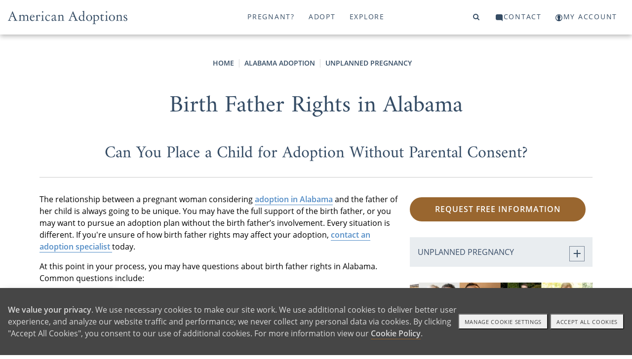

--- FILE ---
content_type: text/html; charset=utf-8
request_url: https://www.americanadoptions.com/alabama-adoption/adoption-without-parental-consent-alabama
body_size: 25834
content:
<!DOCTYPE html>
<html>
<head>
<title>American Adoptions - Birth Father Rights in Adoption in Alabama</title>
<meta name="description" content="Birth father rights in adoption in Alabama can be tricky. Do you need a birth father's consent to give a baby up for adoption in AL? Find out the answer to that question and more here." />
<link rel="canonical" href="https://www.americanadoptions.com/alabama-adoption/adoption-without-parental-consent-alabama" />
<meta http-equiv="Content-Language" content="en-us" />
<meta http-equiv="Cache-control" content="public">
<meta charset="UTF-8">
<meta name="author" content="American Adoptions" />
<meta name="viewport" content="width=device-width, initial-scale=1, minimum-scale=1.0, maximum-scale=1.0, user-scalable=no, viewport-fit=cover">

<!-- Link Swiper's CSS -->
<link rel="stylesheet" href="/scripts/swiper/swiper-bundle.min.css" />

<link href="/style/site.css?v=1761858505" rel="stylesheet">
<link href="/style/mainnav.css?v=1750445918" rel="stylesheet">


<script>
var onLoadScrollToId = '';
</script>



<script type="text/javascript">console.log("state_adoption");</script>
<!-- Instabot chatbot -->
<script>
  var url = (window.location != window.parent.location) ? document.referrer : document.location.href;
  if(url.search('www.americanadoptions.com/') != -1 &&
     url.search('embed') == -1 &&
     url.search('/account') == -1 &&
     url.search('free_info') == -1 &&
     url.search('pre_app') == -1 &&
     url.search('admin') == -1){
    var head = document.getElementsByTagName('head')[0];
    var chatScript = document.createElement('script');
    chatScript.type = 'text/javascript';
    chatScript.setAttribute('chatbot','');
    chatScript.src = 'https://widget.instabot.io/jsapi/bot.js';
    chatScript.setAttribute('crossorigin','');
    chatScript.innerText = 'apiKey: "+q/VmZjhnSdbc/HoQdWS4m7jSfgjAiZiR2qkPboG6cc="';
    head.appendChild(chatScript);
  }
</script>

</head>

<body><a name="top"></a>


<!-- Google Tag Manager (noscript) -->
<noscript><iframe src="https://www.googletagmanager.com/ns.html?id=GTM-K76FMNK"
height="0" width="0" style="display:none;visibility:hidden"></iframe></noscript>
<!-- End Google Tag Manager (noscript) -->

<p onmouseup="jumpToTop(0)" class="overlay-btn no-print" id="top-btn" title="Back to Top">top</p>
<div class="modal-overlay">
 <span class="modal-close" onclick="closeVideo()">&times;</span>
 <div id="video-window" class="video-wrapper"></div>
</div>

<a class="skip-link screen-reader-text" href="#main">Skip to content</a>

<header id="header" class="no-print">
<div class="container">
<div class="navbar-logo no-print" id="navbar-logo" style="float:left">
 <span class="desktop">
  <a class="logo no-print" href="/"><img src="/assets/images/aa-logo-no-stars.svg" width="242" height="27"></a>
 </span>
 <span class="mobile" style="float:left">
  <!-- <a class="logo" href="/">American Adoptions</a> -->
  <a class="logo" href="/"><img src="/assets/images/aa-logo-no-stars-white.svg" /></a> 
 </span>
</div>
<div id="navbar" class="no-print">
 <a id="topnav-id-0" class="active" href="javascript:void(0)" onclick="openNav('pregnant', 0)">Pregnant?</a>
 <a id="topnav-id-1" href="javascript:void(0)" onclick="openNav('adopt', 1)">Adopt</a>
 <a id="topnav-id-2" href="javascript:void(0)" onclick="openNav('adoption', 2)">Explore</a>
</div> 
<div id="navbar-right" class="navbar-right no-print">
 <a id="top-level-nav-id-3" href="javascript:void(0)" onclick="openNav('search', 3)"><i class="fa fa-search"></i><span></span></a>
 <a id="top-level-nav-id-4" href="javascript:void(0)" onclick="openNav('contact', 4)"><i class="icon icon-contact"></i><span>Contact</span></a>
 <a href="/account"><i class="icon icon-login"></i><span>My Account</span></a>
</div> <!-- /#navbar-right -->

<!-- Use burger icon to open the sidenav -->
<span id="burger" class="mobile">
<div class="b-actions">
    <a class="button" href="/contact">Get Started</a>
</div>
<a class="nav-search" href="javascript:void(0)" onclick="openNav('search')"><i class="icon icon-search"></i><span></span></a>

<a class="nav-open" href="javascript:void(0)" onclick="openNav()"><i class="icon icon-burger"></i><span></span></a>
<a class="nav-close" href="javascript:void(0)" onclick="closeNav()"><i class="icon icon-nav-close"></i></a>
</span>
</div><!-- /.container -->
</header>

<nav id="sidenav" class="sidenav">
 <div class="sidenav-header">
   <a class="logo" href="/">American Adoptions</a>
   <!-- <a class="active" href="javascript:void(0)" onclick="openNav('pregnant')">Pregnant?</a> -->
   
  <div class="b-actions">
       <a class="button" href="/contact">Get Started</a>
  </div>

  <span id="burger">
  <!-- <a href="javascript:void(0)" onclick="openNav('search')"><span class="fa fa-search"></span></a> -->
  <a class="nav-search" href="javascript:void(0)" onclick="openNav('search')"><i class="icon icon-search"></i></a>
  &nbsp;
  <!-- <a href="javascript:void(0)" onclick="closeNav()"><span class="close-btn"></span></a> -->
  <a href="javascript:void(0)" onclick="closeNav()"><i class="icon icon-nav-close"></i></a>
  </span>
<!--
  <a class="logo" href="/"><img src="/assets/images/aa-logo-no-stars.svg" width="280" height="70"></a>
-->
 </div>
 <div class="sidenav-links">
  <div id="search">
<!-- 
<script>
  (function() {
    var cx = '000804964570243287498:ngtomyq_a3m';
    var gcse = document.createElement('script');
    gcse.type = 'text/javascript';
    gcse.async = true;
    gcse.src = 'https://cse.google.com/cse.js?mob=1&cx=' + cx;
    var s = document.getElementsByTagName('script')[0];
    s.parentNode.insertBefore(gcse, s);
  })();
</script>
<gcse:search></gcse:search>
-->

    <script async src="https://cse.google.com/cse.js?cx=93d8b2ca3d6494b5a">
    </script>
    <div class="gcse-search"></div>
  </div>
<button class="dropdown-btn" id="nav_pregnant"><div>Pregnant?</div><div><i class="icon icon-angle-right"></i></div></button><button class="dropdown-back-btn"><div><i class="icon icon-angle-left"></i></div><div>PREGNANT?</div></button><div class="dropdown-container"><div id="nav-curated-pregnant" class="nav-curated"><div class="nav-curated-section"><div class="curated-title"><i class="icon icon-x"></i><h3></span>Getting Started</h3></div><div class="curated-links"><p><a href="/family_profile/browse">View Waiting Families</a></p><p><a href="/pregnant/birth-mother-adoption-process">The Adoption Process</a></p><p><a href="/pregnant/birth-mother-benefits-of-adoption">Benefits of Adoption</a></p><p><a href="/pregnant/birth-mother-next-steps">Your Next Steps</a></p><div class="b-actions"><a class="button" href="/pregnant/free_info">Get Started</a></div></div></div><div class="nav-curated-section"><div class="curated-title"><i class="icon icon-plus"></i><h3>Help With</h3></div><div class="curated-links"><p><a href="/pregnant/finding-a-family-for-your-baby">Finding a Family</a></p><p><a href="/pregnant/birth-mother-living-and-medical-expenses">Living and Medical Expenses</a></p><p><a href="/pregnant/birth-mother-father-of-the-baby">Father of the Baby</a></p><p><a href="/pregnant/birth-mother-baby-already-born">Baby Already Born</a></p></div></div><div class="nav-curated-section"><div class="curated-title"><i class="icon icon-plus"></i><h3>FAQ</h3></div><div class="curated-links"><p><a href="/pregnant/birth-mother-does-adoption-cost">Does Adoption Cost?</a></p><p><a href="/pregnant/birth-mother-open-vs-closed">Open vs. Closed</a></p><p><a href="/pregnant/birth-mother-how-adopted-children-feel">How Adopted Children Feel</a></p></div></div></div><button class="dropdown-btn more">More...<div><i class="icon icon-angle-right"></i></div></button><div class="dropdown-container"><div class="dropdown-link"><a href="https://www.americanadoptions.com/pregnant" class="featured"><span>Pregnant? Home</span></a></div><div class="dropdown-link"><a href="https://www.americanadoptions.com/family_profile/browse" class="featured"><span>View Our Waiting Families</span></a></div><div class="dropdown-link"><a href="https://www.americanadoptions.com/pregnant/free_info" class="featured contact gtm-click-1"><span>Get Your Free Information</span></a></div><button class="dropdown-btn"><div>Adoption Process</div><div><i class="icon icon-angle-right"></i></div></button><div class="dropdown-container"><div class="dropdown-link"><a href="https://www.americanadoptions.com/pregnant/how-does-adoption-work"><span>Adoption Process - Articles</span></a></div><div class="dropdown-link"><a href="https://www.americanadoptions.com/pregnant/what-is-a-birth-mother"><span>What Does Adoption Mean to a Birth Mother?</span></a></div><div class="dropdown-link"><a href="https://www.americanadoptions.com/pregnant/where-to-start-with-adoption"><span>How to Start the Adoption Process</span></a></div><div class="dropdown-link"><a href="https://www.americanadoptions.com/pregnant/adoption_process"><span>How to Put a Baby Up for Adoption [Complete Guide]</span></a></div><div class="dropdown-link"><a href="https://www.americanadoptions.com/pregnant/this_is_your_choice"><span>How You are in Control of Your Adoption Process</span></a></div><div class="dropdown-link"><a href="https://www.americanadoptions.com/pregnant/adoption_plan_how_to_make_one"><span>How to Create an Adoption Plan for Your Baby [The Decisions You'll Get to Make]</span></a></div><div class="dropdown-link"><a href="https://www.americanadoptions.com/pregnant/hospital_plan"><span>Can I Make an Adoption Hospital Plan? [Yes - Here's How]</span></a></div><div class="dropdown-link"><a href="https://www.americanadoptions.com/pregnant/adoption-hospital-experience"><span>Your Ultimate Guide to the Adoption Hospital Experience [Everything You Need to Know]</span></a></div><div class="dropdown-link"><a href="https://www.americanadoptions.com/pregnant/info_understanding_labor"><span>Understanding Labor [How to Prepare]</span></a></div><div class="dropdown-link"><a href="https://www.americanadoptions.com/pregnant/does-plannedparenthood-help-adoptions"><span>Does Planned Parenthood Help with Adoption?</span></a></div></div><button class="dropdown-btn"><div>Is Adoption an Option for Me?</div><div><i class="icon icon-angle-right"></i></div></button><div class="dropdown-container"><div class="dropdown-link"><a href="https://www.americanadoptions.com/pregnant/is-adoption-possible-for-me"><span>Is Adoption an Option for Me? - Articles</span></a></div><div class="dropdown-link"><a href="https://www.americanadoptions.com/pregnant/can_i_still_place_my_child_for_adoption"><span>Are There Requirements for Giving a Baby Up for Adoption? [Adoption is Always Possible]</span></a></div><button class="dropdown-btn"><div>When Can You 'Give a Child Up' for Adoption?</div><div><i class="icon icon-angle-right"></i></div></button><div class="dropdown-container"><div class="dropdown-link"><a href="https://www.americanadoptions.com/pregnant/when-to-choose-adoption"><span>When Can You 'Give a Child Up' for Adoption? - Articles</span></a></div><div class="dropdown-link"><a href="https://www.americanadoptions.com/pregnant/when-can-you-give-a-child-up-for-adoption"><span>When Can You Give a Child Up for Adoption?</span></a></div><div class="dropdown-link"><a href="https://www.americanadoptions.com/pregnant/adoption-for-unborn-babies"><span>"I Want to Give My Unborn Child Up for Adoption"</span></a></div><div class="dropdown-link"><a href="https://www.americanadoptions.com/pregnant/adoption_is_always_an_option"><span>Putting Your Baby Up for Adoption After Birth [Complete Guide]</span></a></div><div class="dropdown-link"><a href="https://www.americanadoptions.com/pregnant/same-day-adoptions"><span>How Fast Can I Place My Child for Adoption?</span></a></div><div class="dropdown-link"><a href="https://www.americanadoptions.com/pregnant/give-baby-up-for-adoption-at-hospital"><span>Can I Give My Baby Up for Adoption at the Hospital? [The Complete Guide]</span></a></div><div class="dropdown-link"><a href="https://www.americanadoptions.com/pregnant/put-baby-up-for-adoption-after-you-take-it-home"><span>Can You Put a Baby Up for Adoption After You Take them Home?</span></a></div><div class="dropdown-link"><a href="https://www.americanadoptions.com/pregnant/putting_an_older_child_up_for_adoption"><span>Is It Possible to Give an Older Child Up for Adoption? </span></a></div><button class="dropdown-btn"><div>Placing a Child for Adoption by Age</div><div><i class="icon icon-angle-right"></i></div></button><div class="dropdown-container"><div class="dropdown-link"><a href="https://www.americanadoptions.com/pregnant/placing-baby-by-age"><span>Placing a Child for Adoption by Age - Articles</span></a></div><div class="dropdown-link"><a href="https://www.americanadoptions.com/pregnant/putting-a-child-up-for-adoption-age-limit"><span>Putting a Child Up for Adoption at Any Age </span></a></div><div class="dropdown-link"><a href="https://www.americanadoptions.com/pregnant/put-baby-up-for-adoption-at-1-month"><span>Can You Place a 1-Month Old for Adoption? [The Perfect Adoptive Family is Waiting]</span></a></div><div class="dropdown-link"><a href="https://www.americanadoptions.com/pregnant/how-to-put-2-month-old-baby-up-for-adoption"><span>Can I Place My 2-Month-Old for Adoption? [How Adoption Can Help You]</span></a></div><div class="dropdown-link"><a href="https://www.americanadoptions.com/pregnant/give-kids-up-for-adoption-at-3-months"><span>Can You Place a Child for Adoption at 3 Months? [Yes - Here's How]</span></a></div><div class="dropdown-link"><a href="https://www.americanadoptions.com/pregnant/give-baby-up-for-adoption-at-4-months"><span>How to Place a 4-Month-Old Up for Adoption [Create a Better Future]</span></a></div><div class="dropdown-link"><a href="https://www.americanadoptions.com/pregnant/putting-a-5-month-old-up-for-adoption"><span>How to Place a 5-Month-Old for Adoption [How Our Agency Can Help You]</span></a></div><div class="dropdown-link"><a href="https://www.americanadoptions.com/pregnant/giving-up-baby-for-adoption-at-6-months"><span>Can I Place My 6-Month-Old Up for Adoption? [How Adoption is Always an Option]</span></a></div><div class="dropdown-link"><a href="https://www.americanadoptions.com/pregnant/give-a-child-up-for-adoption-at-7-months"><span>Can I Place My Child for Adoption at 7 Months? [Adoption is Always Possible]</span></a></div><div class="dropdown-link"><a href="https://www.americanadoptions.com/pregnant/giving-up-baby-for-adoption-at-8-months"><span>Can I Place My 8-Month-Old Up for Adoption [Why Adoption Will Always Be an Option]</span></a></div><div class="dropdown-link"><a href="https://www.americanadoptions.com/pregnant/give-baby-up-for-adoption-at-9-months"><span>Can I Place My Baby for Adoption at 9 Months Old? [Yes - Here's How]</span></a></div><div class="dropdown-link"><a href="https://www.americanadoptions.com/pregnant/placing-baby-by-age"><span>More</span></a></div></div><button class="dropdown-btn"><div>Placing Older Children for Adoption</div><div><i class="icon icon-angle-right"></i></div></button><div class="dropdown-container"><div class="dropdown-link"><a href="https://www.americanadoptions.com/pregnant/questions-about-placing-older-children-for-adoption"><span>Placing Older Children for Adoption - Articles</span></a></div><div class="dropdown-link"><a href="https://www.americanadoptions.com/pregnant/adoption-transition-plan"><span>What is an Adoption Transition Plan?</span></a></div><div class="dropdown-link"><a href="https://www.americanadoptions.com/pregnant/change-my-childs-name"><span>Will the Adoptive Family Change My Child's Name?</span></a></div><div class="dropdown-link"><a href="https://www.americanadoptions.com/pregnant/coparenting-verus-adoption"><span>What's the Difference Between Open Adoption vs. Co-Parenting?</span></a></div><div class="dropdown-link"><a href="https://www.americanadoptions.com/pregnant/questions-to-ask-before-adoption"><span>5 Big Questions to Ask Yourself Before Considering Adoption</span></a></div><div class="dropdown-link"><a href="https://www.americanadoptions.com/pregnant/cope-after-older-child-adoption"><span>5 Ways Cope after You Place Your Child for Adoption</span></a></div><div class="dropdown-link"><a href="https://www.americanadoptions.com/pregnant/placing-an-older-child-legal"><span>Is Placing an Older Child Up for Adoption a Crime?</span></a></div></div><div class="dropdown-link"><a href="https://www.americanadoptions.com/pregnant/temporary-adoption"><span>The Facts You Need to Know About Temporary Adoption</span></a></div><div class="dropdown-link"><a href="https://www.americanadoptions.com/pregnant/when-to-choose-adoption"><span>More</span></a></div></div><button class="dropdown-btn"><div>Am I Too Young or Old to Choose Adoption?</div><div><i class="icon icon-angle-right"></i></div></button><div class="dropdown-container"><div class="dropdown-link"><a href="https://www.americanadoptions.com/pregnant/am-i-too-young-old-for-adoption"><span>Am I Too Young or Old to Choose Adoption? - Articles</span></a></div><div class="dropdown-link"><a href="https://www.americanadoptions.com/pregnant/choosing-adoption-in-your-teens"><span>5 Things to Consider When Placing a Baby for Adoption in Your Teens</span></a></div><div class="dropdown-link"><a href="https://www.americanadoptions.com/pregnant/give-baby-up-for-adoption-in-20s"><span>What are My Pregnancy Options at 20?</span></a></div><div class="dropdown-link"><a href="https://www.americanadoptions.com/pregnant/give-baby-up-for-adoption-in-30s"><span>Why Women in Their 30s Choose to Give a Baby Up for Adoption</span></a></div><div class="dropdown-link"><a href="https://www.americanadoptions.com/pregnant/give-baby-up-for-adoption-in-40s"><span>4 Reasons to Consider Giving a Baby Up for Adoption in Your 40s </span></a></div></div><button class="dropdown-btn"><div>Choosing Adoption in Difficult Circumstances</div><div><i class="icon icon-angle-right"></i></div></button><div class="dropdown-container"><div class="dropdown-link"><a href="https://www.americanadoptions.com/pregnant/choosing-adoption-in-difficult-circumstances"><span>Choosing Adoption in Difficult Circumstances - Articles</span></a></div><div class="dropdown-link"><a href="https://www.americanadoptions.com/pregnant/homeless-pregnant-women-looking-at-adoption"><span>Homeless, Pregnant and Considering Adoption [Get the Help you Need]</span></a></div><div class="dropdown-link"><a href="https://www.americanadoptions.com/pregnant/choosing-adoption-after-assault"><span>Choosing Adoption After Assault</span></a></div><div class="dropdown-link"><a href="https://www.americanadoptions.com/pregnant/pregnant-and-addicted"><span>Can I Choose Adoption if I Am Pregnant and Addicted?</span></a></div><div class="dropdown-link"><a href="https://www.americanadoptions.com/pregnant/cps-involvement-placing-child-for-adoption"><span>Making an Adoption Plan when CPS is Involved [Is Adoption Still an Option?]</span></a></div><div class="dropdown-link"><a href="https://www.americanadoptions.com/pregnant/how-to-give-child-up-to-state"><span>Can You Give Your Child Up to the State?</span></a></div><div class="dropdown-link"><a href="https://www.americanadoptions.com/pregnant/i-dont-want-my-child-anymore"><span>I Don't Want My Child Anymore: What Do I Do? [Your Options for Moving Forward]</span></a></div><div class="dropdown-link"><a href="https://www.americanadoptions.com/pregnant/pregnant-women-in-prison-adoption"><span>Making an Adoption Plan in Prison [Can You Still Choose Adoption?]</span></a></div><div class="dropdown-link"><a href="https://www.americanadoptions.com/pregnant/putting-child-up-for-adoption-without-us-citizenship"><span>Putting a Child Up for Adoption Without U.S. Citizenship [Is It Possible?]</span></a></div><div class="dropdown-link"><a href="https://www.americanadoptions.com/pregnant/placing_a_sick_child_for_adoption"><span>Choosing Adoption for a Child with Special Needs</span></a></div></div><button class="dropdown-btn"><div>Religious Views on 'Giving Up' Your Child for Adoption</div><div><i class="icon icon-angle-right"></i></div></button><div class="dropdown-container"><div class="dropdown-link"><a href="https://www.americanadoptions.com/pregnant/religious-views-on-giving-up-your-child-for-adoption"><span>Religious Views on 'Giving Up' Your Child for Adoption - Articles</span></a></div><div class="dropdown-link"><a href="https://www.americanadoptions.com/pregnant/jehovah-witness-give-baby-up-for-adoption"><span>Finding a Jehovah's Witness Family to Adopt My Child </span></a></div><div class="dropdown-link"><a href="https://www.americanadoptions.com/pregnant/giving-up-baby-for-adoption-christian"><span>Giving Your Child Up for Adoption as a Christian [What to Know]</span></a></div><div class="dropdown-link"><a href="https://www.americanadoptions.com/pregnant/jewish-giving-baby-up-for-adoption"><span>Giving Your Child Up for Adoption in Judaism</span></a></div><div class="dropdown-link"><a href="https://www.americanadoptions.com/pregnant/islam-can-i-give-a-child-up-for-adoption"><span>Giving Your Child Up for Adoption in Islam</span></a></div><div class="dropdown-link"><a href="https://www.americanadoptions.com/pregnant/buddhist-giving-baby-up-for-adoption"><span>Giving Your Child Up for Adoption in Buddhism</span></a></div><div class="dropdown-link"><a href="https://www.americanadoptions.com/pregnant/hindu-giving-baby-up-for-adoption"><span>Giving Baby Up for Adoption in Hinduism</span></a></div><div class="dropdown-link"><a href="https://www.americanadoptions.com/pregnant/atheist-agnostic-adoption-plan"><span>Giving Your Child Up for Adoption as an Atheist</span></a></div></div><div class="dropdown-link"><a href="https://www.americanadoptions.com/pregnant/military-members-giving-kids-up-for-adoption"><span>Putting Your Child Up for Adoption While in the Military [Adoption is an Option for You] </span></a></div><div class="dropdown-link"><a href="https://www.americanadoptions.com/pregnant/transgender-unintended-pregnancy"><span>What Happens When Transgender People Face an Unintended Pregnancy?</span></a></div></div><button class="dropdown-btn"><div>Find an Adoptive Family</div><div><i class="icon icon-angle-right"></i></div></button><div class="dropdown-container"><div class="dropdown-link"><a href="https://www.americanadoptions.com/pregnant/find-adoptive-family"><span>Find an Adoptive Family - Articles</span></a></div><button class="dropdown-btn"><div>Find a Family by Region</div><div><i class="icon icon-angle-right"></i></div></button><div class="dropdown-container"><div class="dropdown-link"><a href="https://www.americanadoptions.com/pregnant/find-adoptive-family-by-region"><span>Find a Family by Region - Articles</span></a></div><div class="dropdown-link"><a href="https://www.americanadoptions.com/pregnant/finding-adoptive-families-in-the-south"><span>Your Guide to Finding Adoptive Families in the South</span></a></div><div class="dropdown-link"><a href="https://www.americanadoptions.com/pregnant/adoptive-families-on-east-coast"><span>How to Find Adoptive Families on the East Coast</span></a></div><div class="dropdown-link"><a href="https://www.americanadoptions.com/pregnant/adoptive-families-in-the-northeast"><span>Adoptive Families in the Northeast</span></a></div><div class="dropdown-link"><a href="https://www.americanadoptions.com/pregnant/adoptive-families-in-the-midwest"><span>Finding Adoptive Families in the Midwest</span></a></div><div class="dropdown-link"><a href="https://www.americanadoptions.com/pregnant/adoptive-families-in-the-southwest"><span>How to Find Adoptive Families in the Southwest</span></a></div><div class="dropdown-link"><a href="https://www.americanadoptions.com/pregnant/adoptive-families-west-coast"><span>Finding Adoptive Families on the West Coast</span></a></div><div class="dropdown-link"><a href="https://www.americanadoptions.com/pregnant/adoptive-families-in-the-northwest"><span>Your Guide to Finding Adoptive Families in the Northwest</span></a></div></div><button class="dropdown-btn"><div>Find a Family by Political Views</div><div><i class="icon icon-angle-right"></i></div></button><div class="dropdown-container"><div class="dropdown-link"><a href="https://www.americanadoptions.com/pregnant/find-a-family-by-political-views"><span>Find a Family by Political Views - Articles</span></a></div><div class="dropdown-link"><a href="https://www.americanadoptions.com/pregnant/find-liberal-families-looking-adopt"><span>Find Liberal Families Looking to Adopt</span></a></div><div class="dropdown-link"><a href="https://www.americanadoptions.com/pregnant/find-conservative-families-looking-adopt"><span>Find Conservative Families Looking to Adopt</span></a></div></div><button class="dropdown-btn"><div>Find Adoptive Families by Heritage and Culture</div><div><i class="icon icon-angle-right"></i></div></button><div class="dropdown-container"><div class="dropdown-link"><a href="https://www.americanadoptions.com/pregnant/find-a-family-by-culture"><span>Find Adoptive Families by Heritage and Culture - Articles</span></a></div><div class="dropdown-link"><a href="https://www.americanadoptions.com/pregnant/australian-families-looking-to-adopt"><span>How to Find Australian American Families Looking to Adopt </span></a></div><div class="dropdown-link"><a href="https://www.americanadoptions.com/pregnant/african-american-adoptive-families"><span>Finding African American Families Looking to Adopt</span></a></div><div class="dropdown-link"><a href="https://www.americanadoptions.com/pregnant/north-and-central-american-families"><span>Finding North and Central American Families Looking to Adopt</span></a></div><div class="dropdown-link"><a href="https://www.americanadoptions.com/pregnant/south-american-adoptive-families"><span>Your Guide to Finding South American Families Looking to Adopt</span></a></div><div class="dropdown-link"><a href="https://www.americanadoptions.com/pregnant/find-eastern-european-families-adopt"><span>Find Eastern European Families to Adopt My Baby</span></a></div><div class="dropdown-link"><a href="https://www.americanadoptions.com/pregnant/find-northern-european-families-adopt"><span>Find Northern European Families to Adopt My Baby</span></a></div><div class="dropdown-link"><a href="https://www.americanadoptions.com/pregnant/find-southern-european-families-adopt"><span>Find Southern European Families to Adopt My Baby</span></a></div><div class="dropdown-link"><a href="https://www.americanadoptions.com/pregnant/south-asian-adoptive-families"><span>Find South Asian Families to Adopt My Baby</span></a></div><div class="dropdown-link"><a href="https://www.americanadoptions.com/pregnant/southeast-asian-adoptive-families"><span>Find Southeast Asian Families to Adopt My Baby</span></a></div><div class="dropdown-link"><a href="https://www.americanadoptions.com/pregnant/western-asian-adoptive-families"><span>Western Asian Families to Adopt My Baby</span></a></div><div class="dropdown-link"><a href="https://www.americanadoptions.com/pregnant/find-a-family-by-culture"><span>More</span></a></div></div><div class="dropdown-link"><a href="https://www.americanadoptions.com/family_profile/browse"><span>View Our Waiting Families</span></a></div><div class="dropdown-link"><a href="https://www.americanadoptions.com/pregnant/finding-your-adoption-match"><span>Finding Your Adoption Match [What You Need to Know]</span></a></div><div class="dropdown-link"><a href="https://www.americanadoptions.com/pregnant/someone-to-adopt-my-baby"><span>How to Find Someone to Adopt My Baby</span></a></div><div class="dropdown-link"><a href="https://www.americanadoptions.com/pregnant/please-adopt-my-baby"><span>How Do I Find Someone to Adopt a Baby? [3 Steps]</span></a></div><div class="dropdown-link"><a href="https://www.americanadoptions.com/pregnant/adoptive-families-that-look-like-me"><span>Finding Families Looking to Adopt That Look Like Me</span></a></div><div class="dropdown-link"><a href="https://www.americanadoptions.com/pregnant/families-near-me-looking-adopt"><span>Find Families Near Me Looking to Adopt</span></a></div><div class="dropdown-link"><a href="https://www.americanadoptions.com/pregnant/families-who-teach-my-language"><span>How to Find Adoptive Families Who Will Teach My Language</span></a></div><div class="dropdown-link"><a href="https://www.americanadoptions.com/pregnant/find-adoptive-family"><span>More</span></a></div></div><button class="dropdown-btn"><div>Financial Support</div><div><i class="icon icon-angle-right"></i></div></button><div class="dropdown-container"><div class="dropdown-link"><a href="https://www.americanadoptions.com/pregnant/financial-support"><span>Financial Support - Articles</span></a></div><div class="dropdown-link"><a href="https://www.americanadoptions.com/pregnant/get_paid_for_adoption"><span>Do Mothers "Get Paid" for Adoption? </span></a></div><div class="dropdown-link"><a href="https://www.americanadoptions.com/pregnant/cost-of-adoption-for-pregnant-women"><span>Does it Cost Money to Put a Child Up for Adoption?</span></a></div><div class="dropdown-link"><a href="https://www.americanadoptions.com/pregnant/help_with_finances_and_medical_expenses"><span>Help with Medical and Legal Expenses</span></a></div><div class="dropdown-link"><a href="https://www.americanadoptions.com/pregnant/housing_options_for_adoption"><span>5 Housing Options for Pregnant Women Considering Adoption</span></a></div><div class="dropdown-link"><a href="https://www.americanadoptions.com/pregnant/no-insurance-want-to-put-baby-up-for-adoption"><span>Putting a Baby Up for Adoption With Little or No Insurance</span></a></div><button class="dropdown-btn"><div>Adoption Scholarship</div><div><i class="icon icon-angle-right"></i></div></button><div class="dropdown-container"><div class="dropdown-link"><a href="https://www.americanadoptions.com/pregnant/scholarship"><span>Adoption Scholarship - Articles</span></a></div><div class="dropdown-link"><a href="https://www.americanadoptions.com/pregnant/chaunieces-adoption-story"><span>"I Will be the Birth Mother She Deserves" - How Adoption Helped Chauniece find Stability</span></a></div><div class="dropdown-link"><a href="https://www.americanadoptions.com/pregnant/candice-adoption-story"><span>"I Just Knew" - How Finding the Right Family Made Candice's Decision Clear</span></a></div><div class="dropdown-link"><a href="https://www.americanadoptions.com/pregnant/jah-adoption-story"><span>"Adoption Could Give Hope" - How Adoption Helped Jah Heal</span></a></div><div class="dropdown-link"><a href="https://www.americanadoptions.com/pregnant/brittnee-adoption-story"><span>"Amazing Opportunities" - How Adoption is Still Benefiting Brittnee, 10 Years Later</span></a></div><div class="dropdown-link"><a href="https://www.americanadoptions.com/pregnant/jessica-scholarship-story"><span>"A Comfortable Choice" - How Adoption Helped Jessica When She Was Struggling</span></a></div><div class="dropdown-link"><a href="https://www.americanadoptions.com/pregnant/rebecca-adoption-story"><span>"Adoption Chose Me" - How Rebecca Gave Her Son the Life She Wanted for Him </span></a></div><div class="dropdown-link"><a href="https://www.americanadoptions.com/pregnant/malanas-adoption-story"><span>"A Greater Calling" - How Adoption Helped Malana Find Purpose in Pain</span></a></div><div class="dropdown-link"><a href="https://www.americanadoptions.com/pregnant/article_view/article_id/6356?cId=4"><span>"I Have Extended My Family" - What Sarah Gained by Choosing Adoption</span></a></div><div class="dropdown-link"><a href="https://www.americanadoptions.com/pregnant/rosas-story"><span>"It is Not Hard to Know What's Best" - How Rosa Overcame Grief to Choose Adoption</span></a></div><div class="dropdown-link"><a href="https://www.americanadoptions.com/pregnant/saras-adoption-story"><span>"41, Pregnant, Single and Scared" - How Sara Found Pride in Her Adoption Decision</span></a></div><div class="dropdown-link"><a href="https://www.americanadoptions.com/pregnant/scholarship"><span>More</span></a></div></div><div class="dropdown-link"><a href="https://www.americanadoptions.com/pregnant/giving-baby-up-for-adoption-maternity-leave"><span>FMLA & Adoption: Do Birth Parents Get Maternity Leave?</span></a></div></div><button class="dropdown-btn"><div>Father Of The Baby</div><div><i class="icon icon-angle-right"></i></div></button><div class="dropdown-container"><div class="dropdown-link"><a href="https://www.americanadoptions.com/pregnant/father-of-the-baby"><span>Father Of The Baby - Articles</span></a></div><div class="dropdown-link"><a href="https://www.americanadoptions.com/pregnant/birth_father_isnt_supportive"><span>Unsupportive, Uninterested or Unknown Birth Fathers</span></a></div><div class="dropdown-link"><a href="https://www.americanadoptions.com/pregnant/how-to-tell-father-unplanned-pregnancy"><span>How to Tell the Father About an Unplanned Pregnancy</span></a></div><div class="dropdown-link"><a href="https://www.americanadoptions.com/pregnant/telling_birth_father_about_adoption"><span>How Do I Tell the Birth Father About My Adoption Plan?</span></a></div><div class="dropdown-link"><a href="https://www.americanadoptions.com/pregnant/birth_father_is_supportive"><span>Supportive Birth Fathers, Married Couples Choosing Adoption</span></a></div><div class="dropdown-link"><a href="https://www.americanadoptions.com/pregnant/what_about_my_responsibilities_as_the_father"><span>What Are My Responsibilities as the Father?</span></a></div><div class="dropdown-link"><a href="https://www.americanadoptions.com/pregnant/child_support_and_adoption"><span>If My Child is Adopted, Do I Still Have to Pay Child Support?</span></a></div><div class="dropdown-link"><a href="https://www.americanadoptions.com/pregnant/new-relationship-unplanned-pregnancy"><span>New Relationships and Unplanned Pregnancy</span></a></div><div class="dropdown-link"><a href="https://www.americanadoptions.com/pregnant/unplanned-pregnancy-and-marriage"><span>Unplanned Pregnancy and Marriage: Navigating this Challenging Surprise</span></a></div></div><button class="dropdown-btn"><div>Open Adoption</div><div><i class="icon icon-angle-right"></i></div></button><div class="dropdown-container"><div class="dropdown-link"><a href="https://www.americanadoptions.com/pregnant/open-adoption"><span>Open Adoption - Articles</span></a></div><div class="dropdown-link"><a href="https://www.americanadoptions.com/pregnant/finding-open-adoption-families"><span>Open Adoption Families</span></a></div><div class="dropdown-link"><a href="https://www.americanadoptions.com/pregnant/open-adoption-statistics-and-studies"><span>Open Adoption Statistics and Studies</span></a></div><div class="dropdown-link"><a href="https://www.americanadoptions.com/pregnant/general_open_adoption"><span>What's it like to Give a Child Up for Open Adoption? [How to Stay Connected to Your Child]</span></a></div><div class="dropdown-link"><a href="https://www.americanadoptions.com/pregnant/will-i-see-my-baby-after-giving-them-up-for-adoption"><span>If You Give Your Child Up for Adoption, Can You Still Have Contact with Them?</span></a></div><div class="dropdown-link"><a href="https://www.americanadoptions.com/pregnant/meeting_the_adoptive_family"><span>Questions to Ask Adoptive Parents During Your First Meeting </span></a></div><div class="dropdown-link"><a href="https://www.americanadoptions.com/pregnant/building-relationship-with-adoptive-family"><span>Building a Relationship with the Adoptive Family [You Can Create a Forever Connection]</span></a></div><div class="dropdown-link"><a href="https://www.americanadoptions.com/pregnant/trust-in-open-adoption"><span>Trusting the Adoptive Family in Open Adoption </span></a></div><div class="dropdown-link"><a href="https://www.americanadoptions.com/pregnant/adoption_facts_then_and_now"><span>10 Open Adoption Facts That Might Surprise You</span></a></div><div class="dropdown-link"><a href="https://www.americanadoptions.com/pregnant/open-adoption-pros-and-cons"><span>Open Adoption Pros and Cons [The Benefits for Everyone Involved]</span></a></div><div class="dropdown-link"><a href="https://www.americanadoptions.com/pregnant/open-adoption-families"><span>Open Adoption Families </span></a></div><div class="dropdown-link"><a href="https://www.americanadoptions.com/pregnant/open-adoption"><span>More</span></a></div></div><button class="dropdown-btn"><div>Emotional Support</div><div><i class="icon icon-angle-right"></i></div></button><div class="dropdown-container"><div class="dropdown-link"><a href="https://www.americanadoptions.com/pregnant/emotional-support"><span>Emotional Support - Articles</span></a></div><div class="dropdown-link"><a href="https://www.americanadoptions.com/pregnant/birth-mother-quotes-and-sayings"><span>Inspirational Birth Mother Quotes and Sayings</span></a></div><div class="dropdown-link"><a href="https://www.americanadoptions.com/pregnant/regret-giving-baby-for-adoption"><span>Real Birth Mothers on Why They Don't Regret Giving a Baby up for Adoption</span></a></div><button class="dropdown-btn"><div>24-Hour Adoption Hotline</div><div><i class="icon icon-angle-right"></i></div></button><div class="dropdown-container"><div class="dropdown-link"><a href="https://www.americanadoptions.com/pregnant/24-hour-adoption-hotline"><span>24-Hour Adoption Hotline - Articles</span></a></div><div class="dropdown-link"><a href="https://www.americanadoptions.com/pregnant/adoption_hotline"><span>Adoption Hotline 24/7 - Get Free Information Before Starting the Process</span></a></div><div class="dropdown-link"><a href="https://www.americanadoptions.com/pregnant/your_adoption_specialist"><span>Adoption Counseling - Reaching Your Adoption Specialist for Free</span></a></div><div class="dropdown-link"><a href="https://www.americanadoptions.com/pregnant/can_i_keep_this_a_secret"><span>Keeping Your Adoption Plan Secret </span></a></div></div><div class="dropdown-link"><a href="https://www.americanadoptions.com/pregnant/is_adoption_hard"><span>Is it Hard to Put a Newborn Baby Up for Adoption? [Common Questions]</span></a></div><div class="dropdown-link"><a href="https://www.americanadoptions.com/pregnant/does-choosing-adoption-make-me-a-bad-mother"><span>5 Reasons Adoption is a Selfless Decision</span></a></div><div class="dropdown-link"><a href="https://www.americanadoptions.com/pregnant/emotions_of_adoption"><span>Emotions of "Giving Your Child Up" for Adoption [What to Expect]</span></a></div><div class="dropdown-link"><a href="https://www.americanadoptions.com/pregnant/coping-after-adoption"><span>How to Cope After "Giving Baby Up" for Adoption [3 Steps]</span></a></div><div class="dropdown-link"><a href="https://www.americanadoptions.com/pregnant/grief-vs-depression"><span>Grief vs. Depression: Understanding the Difference [When to Seek Help]</span></a></div><div class="dropdown-link"><a href="https://www.americanadoptions.com/pregnant/is_adoption_right_for_me"><span>Is Placing Your Infant for Adoption Wrong? [What's Best for You]</span></a></div></div><button class="dropdown-btn"><div>Common Adoption Questions</div><div><i class="icon icon-angle-right"></i></div></button><div class="dropdown-container"><div class="dropdown-link"><a href="https://www.americanadoptions.com/pregnant/questions-about-adoption"><span>Common Adoption Questions - Articles</span></a></div><div class="dropdown-link"><a href="https://www.americanadoptions.com/frequently_asked_adoption_questions"><span>Frequently Asked Adoption Questions [Get the Answers You Need for Your Adoption] </span></a></div><div class="dropdown-link"><a href="https://www.americanadoptions.com/pregnant/emotions_labor_delivery"><span>Emotions of Labor, Delivery and the Hospital Stay [What to Expect]</span></a></div><div class="dropdown-link"><a href="https://www.americanadoptions.com/pregnant/dating-after-adoption"><span>Dating After Adoption [How to Talk About Adoption]</span></a></div><div class="dropdown-link"><a href="https://www.americanadoptions.com/pregnant/put_baby_for_adoption"><span>Can I Put My Baby up for Adoption?</span></a></div><div class="dropdown-link"><a href="https://www.americanadoptions.com/pregnant/put-child-up-for-adoption"><span>Can I Put My Child up for Adoption?</span></a></div><div class="dropdown-link"><a href="https://www.americanadoptions.com/pregnant/give-baby-up-for-adoption"><span>How Do I Give My Baby up for Adoption?</span></a></div><div class="dropdown-link"><a href="https://www.americanadoptions.com/pregnant/put-my-child-for-adoption"><span>How Do I Put My Child up for Adoption?</span></a></div><div class="dropdown-link"><a href="https://www.americanadoptions.com/pregnant/give-up-your-child"><span>What Is It Called When You Give up Your Child?</span></a></div><div class="dropdown-link"><a href="https://www.americanadoptions.com/pregnant/give-up-my-parental-rights"><span>Can I Give up My Parental Rights?</span></a></div><div class="dropdown-link"><a href="https://www.americanadoptions.com/pregnant/social-services-to-take-child"><span>Can You Ask Social Services to Take Your Child?</span></a></div><div class="dropdown-link"><a href="https://www.americanadoptions.com/pregnant/questions-about-adoption"><span>More</span></a></div></div><div class="dropdown-link"><a href="https://www.americanadoptions.com/pregnant"><span>More</span></a></div></div></div><button class="dropdown-btn" id="nav_adopt"><div>Adopt</div><div><i class="icon icon-angle-right"></i></div></button><button class="dropdown-back-btn"><div><i class="icon icon-angle-left"></i></div><div>ADOPT</div></button><div class="dropdown-container"><div id="nav-curated-adopt" class="nav-curated"><div class="nav-curated-section"><div class="curated-title"><i class="icon icon-x"></i><h3>Start Here</h3></div><div class="curated-links"><p><a href="/adopt/adoption-wait-times">What Impacts Wait Times</a></p><p><a href="/adopt/impact-cost-of-adoption">Why Cost Estimates Vary</a></p><p><a href="/adopt/changing-adoption-laws">Changing Adoption Laws</a></p><p><a href="/adopt/choosing-adoption-professional">Comparing Adoption Professionals</a></p><div class="b-actions"><a class="button" href="/adopt/free_info">Get Started</a></div></div></div><div class="nav-curated-section"><div class="curated-title"><i class="icon icon-plus"></i><h3>Our Services</h3></div><div class="curated-links"><p><a href="/adopt/home-study-services">Home Study Services</a></p><p><a href="/adopt/we-find-birth-mother">We Find the Birth Mother</a></p></div></div><div class="nav-curated-section"><div class="curated-title"><i class="icon icon-plus"></i><h3>Learn More</h3></div><div class="curated-links"><p><a href="/adopt/agency-experience-impacts-your-success">Why You Need Agency Experience</a></p><p><a href="/adopt/adoption-support-matters">Adoption Professional Support</a></p><p><a href="/adopt/adoption-process-guide">The Adoption Process</a></p><p><a href="/adopt/4-keys-to-successful-adoption">4 Keys to Adoption Success</a></p><p><a href="/adopt/about-our-agency">About Us</a></p></div></div></div><button class="dropdown-btn more">More...<div><i class="icon icon-angle-right"></i></div></button><div class="dropdown-container"><div class="dropdown-link"><a href="https://www.americanadoptions.com/adopt" class="featured"><span>Adoptive Family Home</span></a></div><div class="dropdown-link"><a href="https://www.americanadoptions.com/adopt/free_info" class="featured contact gtm-click-1"><span>Free Adoption Information</span></a></div><div class="dropdown-link"><a href="https://www.americanadoptions.com/adopt/pre_app" class="featured"><span>Join Now</span></a></div><div class="dropdown-link"><a href="https://www.americanadoptions.com/domestic_adoption_situations" class="featured"><span>Domestic Adoption Situations</span></a></div><div class="dropdown-link"><a href="https://www.americanadoptions.com/pregnant/index" class="featured"><span>Pregnant?</span></a></div><button class="dropdown-btn"><div>Adoption Costs</div><div><i class="icon icon-angle-right"></i></div></button><div class="dropdown-container"><div class="dropdown-link"><a href="https://www.americanadoptions.com/adopt/adoption-costs"><span>Adoption Costs - Articles</span></a></div><div class="dropdown-link"><a href="https://www.americanadoptions.com/adopt/why_does_private_adoption_cost_so_much_money"><span>How Much Does It Cost To Adopt A Child?</span></a></div><div class="dropdown-link"><a href="https://www.americanadoptions.com/adopt/FAQs_about_adoption_costs"><span>5 Common Questions About Adoption Costs</span></a></div><div class="dropdown-link"><a href="https://www.americanadoptions.com/adopt/types-of-adoption-fees"><span>Common Types of Adoption Fees</span></a></div><div class="dropdown-link"><a href="https://www.americanadoptions.com/adopt/the_costs_of_adopting"><span>Comparing the Costs of Domestic, International and Foster Care Adoption</span></a></div><div class="dropdown-link"><a href="https://www.americanadoptions.com/adopt/do-you-have-to-pay-to-adopt"><span>Do You Have to Pay to Adopt a Child?</span></a></div><div class="dropdown-link"><a href="https://www.americanadoptions.com/adopt/average-adoption-cost"><span>The Average Cost of Adoption - What to Expect</span></a></div><div class="dropdown-link"><a href="https://www.americanadoptions.com/adopt/why-is-adoption-so-expensive"><span>Why Is Adoption So Expensive?</span></a></div><button class="dropdown-btn"><div>Affording Adoption</div><div><i class="icon icon-angle-right"></i></div></button><div class="dropdown-container"><div class="dropdown-link"><a href="https://www.americanadoptions.com/adopt/affording-adoption"><span>Affording Adoption - Articles</span></a></div><div class="dropdown-link"><a href="https://www.americanadoptions.com/adopt/adoption-assistance-benefits"><span>Adoption Assistance Benefits</span></a></div><div class="dropdown-link"><a href="https://www.americanadoptions.com/adopt/adoption-financing"><span>Adoption Financing: How to Afford Adoption</span></a></div><div class="dropdown-link"><a href="https://www.americanadoptions.com/adopt/adoption_loans"><span>What You Need to Know About Adoption Loans</span></a></div><div class="dropdown-link"><a href="https://www.americanadoptions.com/adopt/adoption-grants"><span>How Adoption Grants Can Help Fund Your Adoption</span></a></div><div class="dropdown-link"><a href="https://www.americanadoptions.com/adopt/help-with-adoption-costs"><span>Do You Get Financial Help if You Adopt?</span></a></div><div class="dropdown-link"><a href="https://www.americanadoptions.com/adopt/adoption-fundraising"><span>How to Fundraise for Adoption</span></a></div><div class="dropdown-link"><a href="https://www.americanadoptions.com/adopt/adoption_tax_credit"><span>Adoption Tax Credit 2025: Eligibility, Refundability, and How It Works</span></a></div><div class="dropdown-link"><a href="https://www.americanadoptions.com/adopt/how_we_provide_financial_protection"><span>Adoption Disruption Insurance </span></a></div><div class="dropdown-link"><a href="https://www.americanadoptions.com/adopt/federal_family_and_medical_leave_act"><span>Understanding Your Adoption Maternity Leave Rights </span></a></div><div class="dropdown-link"><a href="https://www.americanadoptions.com/adopt/employer_provided_adoption_benefits"><span>Employer-Provided Adoption Benefits</span></a></div><div class="dropdown-link"><a href="https://www.americanadoptions.com/adopt/affording-adoption"><span>More</span></a></div></div><div class="dropdown-link"><a href="https://www.americanadoptions.com/adopt/why_does_american_adoptions_cost_more"><span>Helping You Adopt Within Your Budget</span></a></div><div class="dropdown-link"><a href="https://www.americanadoptions.com/adopt/living_expenses_why"><span>Explaining Adoption Living Expenses</span></a></div><div class="dropdown-link"><a href="https://www.americanadoptions.com/adopt/adoption-costs"><span>More</span></a></div></div><button class="dropdown-btn"><div>What is Domestic Adoption?</div><div><i class="icon icon-angle-right"></i></div></button><div class="dropdown-container"><div class="dropdown-link"><a href="https://www.americanadoptions.com/adopt/what-is-domestic-adoption"><span>What is Domestic Adoption? - Articles</span></a></div><div class="dropdown-link"><a href="https://www.americanadoptions.com/adopt/adopt-a-child"><span>How to Adopt a Child in 7 Steps</span></a></div><div class="dropdown-link"><a href="https://www.americanadoptions.com/adopt/us-adoption"><span>How U.S. Adoption Works</span></a></div><div class="dropdown-link"><a href="https://www.americanadoptions.com/adopt/private-adoption"><span>What is Private Adoption? </span></a></div><div class="dropdown-link"><a href="https://www.americanadoptions.com/adopt/adopting_a_baby"><span>Adopt a Baby with American Adoptions </span></a></div><div class="dropdown-link"><a href="https://www.americanadoptions.com/adopt/newborn-adoption"><span>Do You Want to Adopt a Newborn Baby?</span></a></div><div class="dropdown-link"><a href="https://www.americanadoptions.com/adopt/the_domestic_adoption_process_step_by_step"><span>The Domestic Adoption Process [Complete Guide to How Adoption Works]</span></a></div><div class="dropdown-link"><a href="https://www.americanadoptions.com/adopt/why-people-adopt"><span>Why Adopt? 23 Reasons to Adopt a Child</span></a></div><div class="dropdown-link"><a href="https://www.americanadoptions.com/adopt/domestic_international"><span>Domestic vs. International Adoption</span></a></div><div class="dropdown-link"><a href="https://www.americanadoptions.com/adopt/adoption_program"><span>Our Domestic Adoption Program</span></a></div><div class="dropdown-link"><a href="https://www.americanadoptions.com/adopt/adoption_wait_times"><span>Minimizing Adoption Wait Times</span></a></div><div class="dropdown-link"><a href="https://www.americanadoptions.com/adopt/what-is-domestic-adoption"><span>More</span></a></div></div><button class="dropdown-btn"><div>Choosing a Professional</div><div><i class="icon icon-angle-right"></i></div></button><div class="dropdown-container"><div class="dropdown-link"><a href="https://www.americanadoptions.com/adopt/choosing-a-professional"><span>Choosing a Professional - Articles</span></a></div><div class="dropdown-link"><a href="https://www.americanadoptions.com/adopt/risks-of-adoption-consultants"><span>The Risks of Working with an Adoption Consultant</span></a></div><div class="dropdown-link"><a href="https://www.americanadoptions.com/adopt/avoid-adoption-scams"><span>The 4 Questions You Need to Ask to Avoid Adoption Scams</span></a></div><div class="dropdown-link"><a href="https://www.americanadoptions.com/adopt/child-adoption-services-you-need"><span>5 Adoption Services You Need</span></a></div><div class="dropdown-link"><a href="https://www.americanadoptions.com/adopt/national_adoption_agencies"><span>National Adoption Agencies: A Guide for Families</span></a></div><div class="dropdown-link"><a href="https://www.americanadoptions.com/adopt/local_and_regional_adoption_agencies"><span>Local Adoption Agencies Guide</span></a></div><div class="dropdown-link"><a href="https://www.americanadoptions.com/adopt/adoption_law_firm"><span>Adoption Attorneys and Why You Need Them</span></a></div><div class="dropdown-link"><a href="https://www.americanadoptions.com/adopt/adoption_law_center"><span>Adoption Law Centers: A Guide for Families</span></a></div><div class="dropdown-link"><a href="https://www.americanadoptions.com/adopt/adoption_facilitator"><span>Adoption Facilitators: The Risks of Working with One</span></a></div><div class="dropdown-link"><a href="https://www.americanadoptions.com/adopt/adoption-social-worker"><span>Adoption Social Workers: What You Need to Know</span></a></div><div class="dropdown-link"><a href="https://www.americanadoptions.com/adopt/adoption-consultants"><span>What Are Adoption Consultants?</span></a></div><div class="dropdown-link"><a href="https://www.americanadoptions.com/adopt/choosing-a-professional"><span>More</span></a></div></div><button class="dropdown-btn"><div>Adoption Home Study</div><div><i class="icon icon-angle-right"></i></div></button><div class="dropdown-container"><div class="dropdown-link"><a href="https://www.americanadoptions.com/adopt/adoption-home-study"><span>Adoption Home Study - Articles</span></a></div><div class="dropdown-link"><a href="https://www.americanadoptions.com/adopt/home-study"><span>4 Steps to Complete Your Home Study</span></a></div><div class="dropdown-link"><a href="https://www.americanadoptions.com/adopt/selecting_a_home_study_professional"><span>Finding an Adoption Home Study Professional</span></a></div><div class="dropdown-link"><a href="https://www.americanadoptions.com/adopt/hs_states"><span>Local Adoption Home Study Services</span></a></div><div class="dropdown-link"><a href="https://www.americanadoptions.com/adopt/hs_qa"><span>Adoption Home Study Questions and Answers</span></a></div><div class="dropdown-link"><a href="https://www.americanadoptions.com/adopt/preparing-for-home-study"><span>Preparing for a Successful Home Study</span></a></div><div class="dropdown-link"><a href="https://www.americanadoptions.com/adopt/home-study-checklist"><span>Your Adoption Home Study Checklist</span></a></div><div class="dropdown-link"><a href="https://www.americanadoptions.com/adopt/home-study-requirements"><span>How to Meet Your Home Study Requirements</span></a></div><div class="dropdown-link"><a href="https://www.americanadoptions.com/adopt/home-study-questions"><span>Preparing for Adoption Home Study Questions</span></a></div><div class="dropdown-link"><a href="https://www.americanadoptions.com/adopt/adoption-home-study-cost"><span>How Much Does an Adoption Home Study Cost?</span></a></div><div class="dropdown-link"><a href="https://www.americanadoptions.com/adopt/writing-an-adoption-reference-letter"><span>Your Guide to the Adoption Reference Letter</span></a></div><div class="dropdown-link"><a href="https://www.americanadoptions.com/adopt/adoption-home-study"><span>More</span></a></div></div><button class="dropdown-btn"><div>Infertility to Adoption</div><div><i class="icon icon-angle-right"></i></div></button><div class="dropdown-container"><div class="dropdown-link"><a href="https://www.americanadoptions.com/adopt/infertility-to-adoption"><span>Infertility to Adoption - Articles</span></a></div><button class="dropdown-btn"><div>Considering Surrogacy</div><div><i class="icon icon-angle-right"></i></div></button><div class="dropdown-container"><div class="dropdown-link"><a href="https://www.americanadoptions.com/adoption/surrogacy-options"><span>Considering Surrogacy - Articles</span></a></div><div class="dropdown-link"><a href="https://www.americanadoptions.com/adoption/considering-surrogacy-for-your-family"><span>Considering Surrogacy [Growing Your Family in 7 Steps]</span></a></div><div class="dropdown-link"><a href="https://www.americanadoptions.com/adoption/the-surrogacy-process"><span>The Surrogacy Process [7 Steps]</span></a></div><div class="dropdown-link"><a href="https://www.americanadoptions.com/adoption/surrogacy-costs"><span>Surrogacy Costs [How it Compares to Adoption]</span></a></div><div class="dropdown-link"><a href="https://www.americanadoptions.com/adoption/surrogate-qualifications"><span>Surrogate Qualifications [What Are the Requirements?]</span></a></div><div class="dropdown-link"><a href="https://www.americanadoptions.com/adoption/surrogacy-vs-adoption"><span>Surrogacy vs. Adoption [Which is Right for You?]</span></a></div><div class="dropdown-link"><a href="https://www.americanadoptions.com/adoption/surrogacy-professionals"><span>Surrogacy Professionals [Everyone Involved in the Process]</span></a></div><div class="dropdown-link"><a href="https://www.americanadoptions.com/adoption/reasons-for-surrogacy"><span>Reasons for Surrogacy [Is it Right for You?]</span></a></div></div><div class="dropdown-link"><a href="https://www.americanadoptions.com/adopt/american_surrogacy"><span>Adoption or Surrogacy: How We Can Help With Both Processes</span></a></div><div class="dropdown-link"><a href="https://www.americanadoptions.com/adopt/is_adoption_right_for_your_family"><span>Why Adoption? 3 Signs Your Family is Ready</span></a></div><div class="dropdown-link"><a href="https://www.americanadoptions.com/adopt/adoption_and_infertility"><span>Coping with Infertility: 5 Steps to Acceptance</span></a></div><div class="dropdown-link"><a href="https://www.americanadoptions.com/adopt/loving_an_adopted_child_like_a_biological_one"><span>Will I Love an Adopted Child as Much as a Biological Child?</span></a></div><div class="dropdown-link"><a href="https://www.americanadoptions.com/adopt/what_if_a_spouse_is_struggling_with_adoption"><span>When Only One Spouse Wants to Adopt</span></a></div><div class="dropdown-link"><a href="https://www.americanadoptions.com/adopt/infertility-options"><span>What Are My Infertility Options?</span></a></div><div class="dropdown-link"><a href="https://www.americanadoptions.com/adopt/adoption-vs-ivf"><span>Adoption vs. IVF: What's Right for You?</span></a></div><div class="dropdown-link"><a href="https://www.americanadoptions.com/adopt/adoption-after-infertility"><span>5 Steps to Prepare for Adoption after Infertility</span></a></div><div class="dropdown-link"><a href="https://www.americanadoptions.com/adopt/after_an_adoption_disruption"><span>What Happens When an Adoption Falls Through?</span></a></div><div class="dropdown-link"><a href="https://www.americanadoptions.com/adopt/infertility-to-adoption"><span>More</span></a></div></div><button class="dropdown-btn"><div>What is Open Adoption?</div><div><i class="icon icon-angle-right"></i></div></button><div class="dropdown-container"><div class="dropdown-link"><a href="https://www.americanadoptions.com/adopt/open-adoption"><span>What is Open Adoption? - Articles</span></a></div><div class="dropdown-link"><a href="https://www.americanadoptions.com/adopt/open_adoption"><span>What is Open Adoption?</span></a></div><div class="dropdown-link"><a href="https://www.americanadoptions.com/adopt/open-closed-semi-adoption"><span>Open vs. Closed Adoption: What is the Difference?</span></a></div><div class="dropdown-link"><a href="https://www.americanadoptions.com/adopt/contact_with_birth_parents"><span>The Benefits of Contact with the Birth Parents</span></a></div><div class="dropdown-link"><a href="https://www.americanadoptions.com/adopt/pictures_letters"><span>5 Questions You Have About Pictures and Letters</span></a></div><div class="dropdown-link"><a href="https://www.americanadoptions.com/adopt/finding_a_birth_mother"><span>How to Find a Birth Mother to Adopt From</span></a></div><div class="dropdown-link"><a href="https://www.americanadoptions.com/adopt/birth_mother_drug_screening"><span>How We Screen Pregnant Birth Parents</span></a></div><div class="dropdown-link"><a href="https://www.americanadoptions.com/adopt/birth-mother-substance-use"><span>The Must-Knows of Birth Parent Substance Use</span></a></div><div class="dropdown-link"><a href="https://www.americanadoptions.com/adopt/closed-adoption"><span>What is a Closed Adoption?</span></a></div><div class="dropdown-link"><a href="https://www.americanadoptions.com/adopt/the-myth-of-pregnant-teenagers-adoption"><span>The Myths of Pregnant Teens and Adoption</span></a></div></div><div class="dropdown-link"><a href="https://www.americanadoptions.com/adopt"><span>More</span></a></div></div></div><button class="dropdown-btn" id="nav_adoption"><div>Explore</div><div><i class="icon icon-angle-right"></i></div></button><button class="dropdown-back-btn"><div><i class="icon icon-angle-left"></i></div><div>EXPLORE</div></button><div class="dropdown-container"><div class="dropdown-link"><a href="https://www.americanadoptions.com/adoption" class="featured"><span>Adoption Information Center</span></a></div><div class="dropdown-link"><a href="https://www.americanadoptions.com/contact" class="featured"><span>Contact American Adoptions</span></a></div><div class="dropdown-link"><a href="https://www.americanadoptions.com/adoption/adoption-by-state" class="featured"><span>Adoption by State</span></a></div><div class="dropdown-link"><a href="https://www.americanadoptions.com/adoption/agency-experience-impacts-your-success" class="featured"><span>How Agency Experience Impacts Your Adoption Success</span></a></div><button class="dropdown-btn"><div>Adoption Information</div><div><i class="icon icon-angle-right"></i></div></button><div class="dropdown-container"><div class="dropdown-link"><a href="https://www.americanadoptions.com/adoption/adoption"><span>Adoption Information - Articles</span></a></div><div class="dropdown-link"><a href="https://www.americanadoptions.com/adoption/about-adoption"><span>Information About Adoption You Need to Know</span></a></div><div class="dropdown-link"><a href="https://www.americanadoptions.com/adoption/different-types-of-adoption"><span>The Most Common Types of Adoption</span></a></div><div class="dropdown-link"><a href="https://www.americanadoptions.com/adoption/child-adoption-center"><span>What is an Adoption Center?</span></a></div><div class="dropdown-link"><a href="https://www.americanadoptions.com/adoption/what-adoptive-parents-need-to-know"><span>5 Important Things to Know About Adoption</span></a></div><div class="dropdown-link"><a href="https://www.americanadoptions.com/adoption/what-to-know-adoption"><span>What To Know about Adoption as a Birth Parent</span></a></div><div class="dropdown-link"><a href="https://www.americanadoptions.com/adoption/national-adoption-day"><span>What Is National Adoption Day?</span></a></div><div class="dropdown-link"><a href="https://www.americanadoptions.com/adoption/adoption-quotes"><span>7 Heartwarming Adoption Quotes</span></a></div><div class="dropdown-link"><a href="https://www.americanadoptions.com/adoption/adoption-symbol"><span>The Adoption Symbol</span></a></div><div class="dropdown-link"><a href="https://www.americanadoptions.com/adoption/adoption-papers-FAQs"><span>9 FAQs about Adoption Papers</span></a></div><div class="dropdown-link"><a href="https://www.americanadoptions.com/adoption/open-adoptions-enforceable"><span>Are Open Adoptions Legally Enforceable?</span></a></div><div class="dropdown-link"><a href="https://www.americanadoptions.com/adoption/adoption"><span>More</span></a></div></div><button class="dropdown-btn"><div>Adoption for Professionals</div><div><i class="icon icon-angle-right"></i></div></button><div class="dropdown-container"><div class="dropdown-link"><a href="https://www.americanadoptions.com/adoption/for-professionals"><span>Adoption for Professionals - Articles</span></a></div><div class="dropdown-link"><a href="https://www.americanadoptions.com/adoption/hospital-staff-faq"><span>Adoption FAQ for Hospital Professionals</span></a></div><div class="dropdown-link"><a href="https://www.americanadoptions.com/adoption/hospital-adoption-policy"><span>How to Create a Friendly Hospital Adoption Policy</span></a></div><div class="dropdown-link"><a href="https://www.americanadoptions.com/adoption/nurses-role-in-adoption"><span>7 Things Nurses Can Do for a Patient Choosing Adoption</span></a></div><div class="dropdown-link"><a href="https://www.americanadoptions.com/adoption/private-adoption-vs-cps"><span>Private Adoption vs. CPS [What Professionals Need to Know]</span></a></div><div class="dropdown-link"><a href="https://www.americanadoptions.com/adoption/obgyn-faq"><span>What OBGYNs Need to Know About Adoption [Supporting Your Patients]</span></a></div></div><button class="dropdown-btn"><div>Legal Process of Adoption</div><div><i class="icon icon-angle-right"></i></div></button><div class="dropdown-container"><div class="dropdown-link"><a href="https://www.americanadoptions.com/adoption/legal-process"><span>Legal Process of Adoption - Articles</span></a></div><div class="dropdown-link"><a href="https://www.americanadoptions.com/adoption/adoption-laws"><span>Your Complete Guide to Adoption Laws in the U.S.</span></a></div><div class="dropdown-link"><a href="https://www.americanadoptions.com/adoption/indian_child_welfare_act"><span>The Indian Child Welfare Act (ICWA) and Adoption</span></a></div><div class="dropdown-link"><a href="https://www.americanadoptions.com/adoption/icpc-adoption"><span>ICPC in Adoption: What It Is & How It Works</span></a></div><div class="dropdown-link"><a href="https://www.americanadoptions.com/adoption/termination-of-parental-rights"><span>A Guide to Termination of Birth Parent Rights in Private Adoption</span></a></div><div class="dropdown-link"><a href="https://www.americanadoptions.com/adoption/post-placement-adoption-visits"><span>Preparing for Your Post-Placement Adoption Visits</span></a></div><div class="dropdown-link"><a href="https://www.americanadoptions.com/adoption/adoption-finalization"><span>What to Expect During Your Adoption Finalization Day</span></a></div></div><button class="dropdown-btn"><div>Types of Adoption</div><div><i class="icon icon-angle-right"></i></div></button><div class="dropdown-container"><div class="dropdown-link"><a href="https://www.americanadoptions.com/adoption/types-of-adoption"><span>Types of Adoption - Articles</span></a></div><div class="dropdown-link"><a href="https://www.americanadoptions.com/adoption/ways-to-adopt"><span>How Many Ways to Adopt Are There?</span></a></div><div class="dropdown-link"><a href="https://www.americanadoptions.com/adoption/interracial-adoption"><span>Resources for Interracial Adoption</span></a></div><div class="dropdown-link"><a href="https://www.americanadoptions.com/adoption/adult-adoption"><span>Adult Adoption</span></a></div><div class="dropdown-link"><a href="https://www.americanadoptions.com/adoption/private_or_state_adoption"><span>The Differences Between Private and Foster Adoption</span></a></div><div class="dropdown-link"><a href="https://www.americanadoptions.com/adoption/independent_adoption"><span>Adoption Without an Agency: What is Independent Adoption?</span></a></div><div class="dropdown-link"><a href="https://www.americanadoptions.com/adoption/is_international_adoption_risky"><span>Is International Adoption Risky?</span></a></div><div class="dropdown-link"><a href="https://www.americanadoptions.com/adoption/military_families_and_adoption"><span>Everything to Know About the Military Adoption Process</span></a></div><div class="dropdown-link"><a href="https://www.americanadoptions.com/adoption/transracial_adoption"><span>A Guide to Transracial Adoption</span></a></div></div><button class="dropdown-btn"><div>Adopted</div><div><i class="icon icon-angle-right"></i></div></button><div class="dropdown-container"><div class="dropdown-link"><a href="https://www.americanadoptions.com/adoption/adopted"><span>Adopted - Articles</span></a></div><div class="dropdown-link"><a href="https://www.americanadoptions.com/adoption/how-we-put-adoptees-first"><span>How American Adoptions Puts Adoptees First</span></a></div><button class="dropdown-btn"><div>Adoptee Information</div><div><i class="icon icon-angle-right"></i></div></button><div class="dropdown-container"><div class="dropdown-link"><a href="https://www.americanadoptions.com/adoption/adoptee-information"><span>Adoptee Information - Articles</span></a></div><div class="dropdown-link"><a href="https://www.americanadoptions.com/adoption/article_view/article_id/6375?cId=452"><span>10 Things about Adopted Children [They Want You to Know]</span></a></div><div class="dropdown-link"><a href="https://www.americanadoptions.com/adoption/adoptee_meaning"><span>Adoptee Meaning</span></a></div><div class="dropdown-link"><a href="https://www.americanadoptions.com/adoption/10_adopted_kid_facts"><span>How Many Children are Adopted Each Year? [10 Adopted Kid Facts]</span></a></div></div><button class="dropdown-btn"><div>Search and Reunion</div><div><i class="icon icon-angle-right"></i></div></button><div class="dropdown-container"><div class="dropdown-link"><a href="https://www.americanadoptions.com/adoption/search-and-reunion"><span>Search and Reunion - Articles</span></a></div><button class="dropdown-btn"><div>Your Adoption Relationships</div><div><i class="icon icon-angle-right"></i></div></button><div class="dropdown-container"><div class="dropdown-link"><a href="https://www.americanadoptions.com/adoption/adoptee-relationships"><span>Your Adoption Relationships - Articles</span></a></div><div class="dropdown-link"><a href="https://www.americanadoptions.com/adoption/talking_to_friends_adoption"><span>How to Talk With Your Friends About Adoption </span></a></div><div class="dropdown-link"><a href="https://www.americanadoptions.com/adoption/resistance_in_search_and_reunion"><span>Preparing for Resistance in Your Search and Reunion [Potential Challenges]</span></a></div><div class="dropdown-link"><a href="https://www.americanadoptions.com/adoption/attachment-issues-in-adopted-children"><span>Adoption and Attachment [Your Complete Guide]</span></a></div><div class="dropdown-link"><a href="https://www.americanadoptions.com/adoption/how-to-find-adopted-sibling"><span>How to Find an Adopted Sibling [What You Need to Know]</span></a></div><div class="dropdown-link"><a href="https://www.americanadoptions.com/adoption/adoption-reunion-stories"><span>10 Adoption Reunion Stories You Need to Know</span></a></div></div><button class="dropdown-btn"><div>Finding Adoption Records</div><div><i class="icon icon-angle-right"></i></div></button><div class="dropdown-container"><div class="dropdown-link"><a href="https://www.americanadoptions.com/adoption/finding-adoption-records"><span>Finding Adoption Records - Articles</span></a></div><div class="dropdown-link"><a href="https://www.americanadoptions.com/adoption/finding_adoption_medical_records"><span> Finding Your Adoption Medical History [5 Methods] </span></a></div><div class="dropdown-link"><a href="https://www.americanadoptions.com/adoption/adoption_mental_health_history"><span> Find Your Adoption Mental Health History [Getting Answers] </span></a></div><div class="dropdown-link"><a href="https://www.americanadoptions.com/adoption/finding_family_history"><span>Finding Your Family History [Your Adoption Records] </span></a></div></div><div class="dropdown-link"><a href="https://www.americanadoptions.com/adoption/finding-adoptees-birth-parents"><span>Adoptees Looking for Birth Parents [Everything You Need to Know to Begin Your Search]</span></a></div><div class="dropdown-link"><a href="https://www.americanadoptions.com/adoption/dna-testing-for-adoptees"><span>Genetic Testing for Adopted Adults: Finding Your Birth Parents</span></a></div><div class="dropdown-link"><a href="https://www.americanadoptions.com/adoption/opening-adoption-records"><span>How to Open Adoption Records [What to Know as an Adult Adoptee]</span></a></div><div class="dropdown-link"><a href="https://www.americanadoptions.com/adoption/using-an-adoption-reunion-registry"><span>Should You Use an Adoption Reunion Registry</span></a></div><div class="dropdown-link"><a href="https://www.americanadoptions.com/adoption/expectations-after-finding-birth-parents"><span>What Happens After You’ve Found Your Birth Parents?</span></a></div></div><button class="dropdown-btn"><div>How it Feels to Be Adopted</div><div><i class="icon icon-angle-right"></i></div></button><div class="dropdown-container"><div class="dropdown-link"><a href="https://www.americanadoptions.com/adoption/how-it-feels-to-be-adopted"><span>How it Feels to Be Adopted - Articles</span></a></div><button class="dropdown-btn"><div>Adoption and Early Childhood</div><div><i class="icon icon-angle-right"></i></div></button><div class="dropdown-container"><div class="dropdown-link"><a href="https://www.americanadoptions.com/adoption/adoption-and-early-childhood"><span>Adoption and Early Childhood - Articles</span></a></div><div class="dropdown-link"><a href="https://www.americanadoptions.com/adoption/effects-of-being-adopted-child"><span>What Does Adoption Do to a Child? </span></a></div><div class="dropdown-link"><a href="https://www.americanadoptions.com/adoption/how-adoption-affects-your-family"><span>How Does Adoption Affect Your Family?</span></a></div><div class="dropdown-link"><a href="https://www.americanadoptions.com/adoption/kids-reactions-to-adoption"><span>Kids Reactions to Being Adopted [What to Expect When Placing or Adopting a Child]</span></a></div></div><div class="dropdown-link"><a href="https://www.americanadoptions.com/adoption/what_is_being_adopted_like"><span>What is Being Adopted Like? [The Adoptee Experience] </span></a></div><div class="dropdown-link"><a href="https://www.americanadoptions.com/adoption/emotions_of_adoptees"><span>Are Children Happily Adopted? [Dispelling 7 Adoption Myths] </span></a></div><div class="dropdown-link"><a href="https://www.americanadoptions.com/adoption/what_can_adopted_children_be"><span>What Can Adopted Children Grow Up to Be? [Endless Opportunities] </span></a></div><div class="dropdown-link"><a href="https://www.americanadoptions.com/adoption/adoption_and_your_identity"><span>Embracing Adoption as Part of Your Identity [Your Adoption Story]</span></a></div><div class="dropdown-link"><a href="https://www.americanadoptions.com/adoption/guilt_and_adoption"><span>Guilt and Adoption [How to Cope]</span></a></div></div><button class="dropdown-btn"><div>Adoptee Testimonials</div><div><i class="icon icon-angle-right"></i></div></button><div class="dropdown-container"><div class="dropdown-link"><a href="https://www.americanadoptions.com/adoption/adoptee-testimonials"><span>Adoptee Testimonials - Articles</span></a></div><div class="dropdown-link"><a href="https://www.americanadoptions.com/adoption/scott"><span>A Life of Love and Opportunity</span></a></div><div class="dropdown-link"><a href="https://www.americanadoptions.com/adoption/jennifers_adoptee_story"><span>A Birth Mother Reunion and the Gift of Family</span></a></div><div class="dropdown-link"><a href="https://www.americanadoptions.com/adoption/diana"><span>An Adult Adoptee's Perspective on Her Open Adoption</span></a></div><div class="dropdown-link"><a href="https://www.americanadoptions.com/adoption/jenna"><span>Choosing Positivity in Connecting with Birth Parents</span></a></div><div class="dropdown-link"><a href="https://www.americanadoptions.com/adoption/allison"><span>Adopting through American Adoptions as an Adoptee</span></a></div><div class="dropdown-link"><a href="https://www.americanadoptions.com/adoption/summer"><span>The Need to Know My Birth Mother</span></a></div><div class="dropdown-link"><a href="https://www.americanadoptions.com/adoption/abigail"><span>Leaning on Faith Through an Adoption Reunion</span></a></div><div class="dropdown-link"><a href="https://www.americanadoptions.com/adoption/john"><span>Growth and Understanding in Adoption</span></a></div></div><button class="dropdown-btn"><div>Adoptee Support and Resources</div><div><i class="icon icon-angle-right"></i></div></button><div class="dropdown-container"><div class="dropdown-link"><a href="https://www.americanadoptions.com/adoption/adoptee-support-resources"><span>Adoptee Support and Resources - Articles</span></a></div><div class="dropdown-link"><a href="https://www.americanadoptions.com/adoption/coping-with-adoption-grief"><span>Coping With the Grief of Adoption in a Healthy Way</span></a></div><div class="dropdown-link"><a href="https://www.americanadoptions.com/adoption/college-scholarships-for-adoptees"><span>College Scholarships for Adoptees</span></a></div><div class="dropdown-link"><a href="https://www.americanadoptions.com/adoption/quotes-and-poems-from-adoptees"><span>Quotes and Poems From Adoptees</span></a></div><div class="dropdown-link"><a href="https://www.americanadoptions.com/adoption/adoptee-support-groups"><span>How to Find Adoptee Support Groups</span></a></div><div class="dropdown-link"><a href="https://www.americanadoptions.com/adoption/counseling-for-adoptees"><span>A Complete Guide to Counseling for Adopted Adults</span></a></div><div class="dropdown-link"><a href="https://www.americanadoptions.com/adoption/adoptee-blogs"><span>20 Adoptee Blogs and Online Resources to Read</span></a></div><div class="dropdown-link"><a href="https://www.americanadoptions.com/adoption/best-books-for-adoptees"><span>20 of the Best Adoptee Books Out There</span></a></div></div><button class="dropdown-btn"><div>Impact of Adoption</div><div><i class="icon icon-angle-right"></i></div></button><div class="dropdown-container"><div class="dropdown-link"><a href="https://www.americanadoptions.com/adoption/Impact-of-adoption"><span>Impact of Adoption - Articles</span></a></div><div class="dropdown-link"><a href="https://www.americanadoptions.com/adoption/effects-of-being-adopted"><span>The Possible Long-Term Effects of Adoption on Adoptees</span></a></div><div class="dropdown-link"><a href="https://www.americanadoptions.com/adoption/benefits-of-being-adopted"><span>What are the Benefits of Being Adopted?</span></a></div><div class="dropdown-link"><a href="https://www.americanadoptions.com/adoption/adoption-issues-adults"><span>Adoptee Issues: The Impact of Adoption Trauma, Loss and More</span></a></div><div class="dropdown-link"><a href="https://www.americanadoptions.com/adoption/adoption-and-identity"><span>Reconciling Adoption and Identity as an Adopted Individual</span></a></div><div class="dropdown-link"><a href="https://www.americanadoptions.com/adoption/adopted-adults-relationships"><span>The Truth About Adopted Adults and Relationship Issues</span></a></div><div class="dropdown-link"><a href="https://www.americanadoptions.com/adoption/transracial-adoptee-challenges"><span>4 Unique Challenges Faced By Transracial Adoptees</span></a></div></div><button class="dropdown-btn"><div>Questions from Adoptees</div><div><i class="icon icon-angle-right"></i></div></button><div class="dropdown-container"><div class="dropdown-link"><a href="https://www.americanadoptions.com/adoption/questions-from-adoptees"><span>Questions from Adoptees - Articles</span></a></div><div class="dropdown-link"><a href="https://www.americanadoptions.com/adoption/adoptee-rights"><span>What Are My Adoptee Rights? [Your Complete Guide]</span></a></div><div class="dropdown-link"><a href="https://www.americanadoptions.com/adoption/adopted-child-inherit-biological-parents"><span>Can an Adopted Child Inherit from Biological Parents?</span></a></div><div class="dropdown-link"><a href="https://www.americanadoptions.com/adoption/adoption-research-studies"><span>5 Adoption Research Studies That Might Surprise You</span></a></div><div class="dropdown-link"><a href="https://www.americanadoptions.com/adoption/advantages-of-adoption-children"><span>Advantages of Adoption for Children [What You Need to Know]</span></a></div></div><button class="dropdown-btn"><div>Adoptees' Perspectives</div><div><i class="icon icon-angle-right"></i></div></button><div class="dropdown-container"><div class="dropdown-link"><a href="https://www.americanadoptions.com/adoption/from-adoptees"><span>Adoptees' Perspectives - Articles</span></a></div><div class="dropdown-link"><a href="https://www.americanadoptions.com/adoption/positive-practices-in-transracial-adoption"><span>Positive Practices in Transracial Adoption Parenting</span></a></div><div class="dropdown-link"><a href="https://www.americanadoptions.com/adoption/acknowledging-birth-culture"><span>Acknowledging Birth Culture [From an Adoptee's Perspective]</span></a></div><div class="dropdown-link"><a href="https://www.americanadoptions.com/adoption/national-adoption-month-adoptees-perspective"><span>The Importance of National Adoption Month [An Adoptee's Perspective]</span></a></div></div></div><button class="dropdown-btn"><div>Parenting an Adopted Child: A Complete Guide</div><div><i class="icon icon-angle-right"></i></div></button><div class="dropdown-container"><div class="dropdown-link"><a href="https://www.americanadoptions.com/adoption/parenting_an_adopted_child"><span>Parenting an Adopted Child: A Complete Guide - Articles</span></a></div><div class="dropdown-link"><a href="https://www.americanadoptions.com/adoption/when_to_tell_your_child_about_their_adoption"><span>When — and How — To Tell Your Child They are Adopted</span></a></div><div class="dropdown-link"><a href="https://www.americanadoptions.com/adoption/breastfeeding_an_adopted_baby"><span>Breastfeeding an Adopted Baby</span></a></div><div class="dropdown-link"><a href="https://www.americanadoptions.com/adoption/talking_about_your_childs_birth_parents"><span>Talking to Your Child About Their Birth Family</span></a></div><div class="dropdown-link"><a href="https://www.americanadoptions.com/adoption/raising_adopted_and_biological_children"><span>Adopting When You Have a Birth Child - and Vice Versa</span></a></div><div class="dropdown-link"><a href="https://www.americanadoptions.com/adoption/difference_in_parenting_an_adopted_child"><span>3 Differences in Having an Adopted Child vs. Biological Child</span></a></div><div class="dropdown-link"><a href="https://www.americanadoptions.com/adoption/raising_a_child_of_a_different_race"><span>Your Guide to Raising an Adopted Child of Another Race</span></a></div></div><button class="dropdown-btn"><div>About American Adoptions</div><div><i class="icon icon-angle-right"></i></div></button><div class="dropdown-container"><div class="dropdown-link"><a href="https://www.americanadoptions.com/adoption/about-american-adoptions"><span>About American Adoptions - Articles</span></a></div><div class="dropdown-link"><a href="https://www.americanadoptions.com/adoption/article_view/article_id/4473?cId=109"><span>About Us: American Adoptions </span></a></div><div class="dropdown-link"><a href="https://www.americanadoptions.com/adoption/locations"><span>American Adoptions' Office Locations</span></a></div><div class="dropdown-link"><a href="https://www.americanadoptions.com/adoption/advantages_of_choosing_american_adoptions"><span>6 Reasons People Choose American Adoptions</span></a></div><div class="dropdown-link"><a href="https://www.americanadoptions.com/ask_an_adoption_question"><span>Ask Michelle an Adoption Question</span></a></div><div class="dropdown-link"><a href="https://www.americanadoptions.com/our_agency_staff"><span>Our Agency Staff</span></a></div><div class="dropdown-link"><a href="https://www.americanadoptions.com/adoption/national_adoption_agency"><span>Why American Adoptions is One of the Best National Adoption Agencies</span></a></div><div class="dropdown-link"><a href="https://www.americanadoptions.com/adoption/adoption-services"><span>13 Key Adoption Services You'll Need in Your Journey</span></a></div><div class="dropdown-link"><a href="https://www.americanadoptions.com/adoption/scott-mars"><span>Getting to Know American Adoptions Co-Founder Scott Mars</span></a></div><div class="dropdown-link"><a href="https://www.americanadoptions.com/adoption/scott"><span>A Life of Love and Opportunity</span></a></div><div class="dropdown-link"><a href="https://www.americanadoptions.com/adoption/susan-mars-adoption-story"><span>Susan Mars' Adoption Story</span></a></div><div class="dropdown-link"><a href="https://www.americanadoptions.com/adoption/about-american-adoptions"><span>More</span></a></div></div><div class="dropdown-link"><a href="https://www.americanadoptions.com/adoption"><span>More</span></a></div></div>

  <button class="dropdown-btn" id="nav_contact">
    <div>Contact Us</div>
    <div><i class="icon icon-angle-right"></i></div>
  </button>
  <button class="dropdown-back-btn">
    <div><i class="icon icon-angle-left"></i></div>
    <div>Contact Us</div>
  </button>
  <div class="dropdown-container">
    <div class="dropdown-link"><a class="featured" href="tel:18002367846"><span>Call 1-800-ADOPTION</span></a></div>
    <div class="dropdown-link"><a class="featured" href="/pregnant/free_info"><span>Pregnant and would like more info</span></a></div>
    <div class="dropdown-link"><a class="featured" href="/adopt/free_info"><span>We are looking to adopt a child</span></a></div>
  </div>

  <div class="dropdown-link"><a href="/account">My Account</a></div>

   
   <div id="nav-free-info" class="dropdown-link"><a class="gtm-click-1" href="/contact">Get Free Info</a></div>
  <div style="height:10em"></div>
 </div><!-- /#sidenav-links -->
</nav><!-- /#sidenav -->

<div class="overlay" onclick="closeNav()">
 <a href="javascript:void(0)" class="close-btn"><span>close menu</span></a>
</div>

<style>
.gsc-result .gs-title{height:auto;}
</style>

<!--
<section id="hero" class="inner adoption no-print">
 <div class="container">
  <h1>&ldquo;What does adoption mean to a child?&rdquo;</h1>
  <a class="button" id="video-btn" href="javascript:void(0);" onclick="javascript:playVideo('https://www.youtube.com/embed/ClRO0jHc1_I')"><i class="icon icon-play"></i> <watch>Watch Video</watch></a>
 </div>
</section>
<section id="contact" class="no-print">
 <div class="container">
  <a href="tel:18002367846" class="tel-link">
   <span>Call 1-800-ADOPTION</span></a>
   <i class="icon icon-star"></i>
   <span class="desktop"><a href="https://www.americanadoptions.com/adoption/contact">Contact us anytime, an adoption professional is here to help</a></span>
   <span class="medium"><a href="https://www.americanadoptions.com/adoption/contact">An adoption professional is here to help</a></span>
   <span class="mobile"><a href="https://www.americanadoptions.com/adoption/contact">Get Free Info</a></span>
 </div>
</section>

<p onmouseup="document.location='https://www.americanadoptions.com/adoption/contact';" class="overlay-btn no-print" id="freeinfo-btn" title="Get Free Information">Get Free Info</p>
-->
<main id="main"><!--
<p onmouseup="jumpToTop(document.getElementById('sidebar').offsetTop - 80)" class="overlay-btn no-print" id="related-btn" title="Related Articles">related articles</p>
-->
<section id="article-view" class="with-sidebar">
<div class="container article-wrapper">
<!-- ARTICLE_ID = 5320 -->
<ol class="breadcrumb"><li><a href="/">Home</a></li><li><a href="https://www.americanadoptions.com/alabama-adoption">Alabama Adoption</a></li><li><a href="https://www.americanadoptions.com/alabama-adoption/pregnant">Unplanned Pregnancy</a></li></ol><article><div class="title"><h1>Birth Father Rights in Alabama</h1><h2>Can You Place a Child for Adoption Without Parental Consent?</h2></div><div class="content"><p>The relationship between a pregnant woman considering <a href="https://www.americanadoptions.com/alabama-adoption/pregnant">adoption in Alabama</a> and the father of her child is always going to be unique. You may have the full support of the birth father, or you may want to pursue an adoption plan without the birth father&rsquo;s involvement. Every situation is different. If you&#39;re unsure of how birth father rights may affect your adoption, <a href="https://www.americanadoptions.com/pregnant/free_info">contact an adoption specialist </a>today.</p>

<p>At this point in your process, you may have questions about birth father rights in Alabama. Common questions include:</p>

<p><em>&ldquo;Can I give up my baby for adoption without the father&rsquo;s consent to<a href="https://adoption-for-my-baby.com/adoption-by-state/alabama-adoption/">&nbsp;the adoption in Alabama?</a>&rdquo;</em></p>

<p><em>&ldquo;If I want to give up my baby for adoption in Alabama, does the birth father have to agree?&rdquo;</em></p>

<p><em>&ldquo;If the birth father is unknown, is adoption still an option for me?&rdquo;</em></p>

<p>The following information may help answer questions about birth father rights in adoption in Alabama, and your ability to make an adoption plan with a supportive, unsupportive or uninvolved birth father. However, please keep in mind that this article should not be taken as legal advice. For the best information about Alabama birth father rights and how they could affect your adoption plan, call 1-800-ADOPTION or <a href="https://adoption-for-my-baby.com/connecting/with-an-adoption-professional/adoption-attorney/">speak with an Alabama adoption attorney.</a></p>

<h3>Adoption is Still an Option, Regardless of Your Relationship Status</h3>

<p>Birth mothers who have placed a child for adoption with American Adoptions have been:</p>

<ul>
	<li>first-time moms</li>
	<li>unsure of who their baby&rsquo;s father was</li>
	<li><a href="https://givingbabyupforadoption.com/others-involved/birth-fathers/unplanned-pregnancy-marriage/">married or in a loving, committed relationship</a> with the father of the baby they placed for adoption</li>
	<li>mothers to other children who may share a father or have different fathers</li>
	<li>on good terms with the father of the baby, even if they are not in a relationship</li>
	<li>not in a healthy relationship with the birth father, which is a common reason for why women choose adoption for their baby</li>
</ul>

<p>It is important to understand, that regardless of the kind of relationship you have with the birth father, you can still explore adoption as an option in Alabama.</p>

<h3>Does Alabama Allow Adoption Without the Father&rsquo;s Consent?</h3>

<p>Hopefully, the father of your baby supports and accepts your adoption decision. Sometimes, though, this is not the case. Birth fathers may not be involved, may not be known, or may not be supportive of your adoption plan.</p>

<p>Regardless of your relationship status with the birth father, <a href="/pregnant/free_info">start by calling 1-800-ADOPTION</a>. You can talk with an adoption specialist about your situation and gain a clearer understanding of your options and how to move forward. Remember, it is free to call and there is no obligation to choose adoption. Someone is available 24/7.</p>

<p>In Alabama, adoption <a href="http://consideringadoption.com/pregnant/father-of-the-baby/adoption-without-birth-father-support/">without the consent of the father</a> can be possible in certain circumstances, but it depends on your individual situation. The only way to know whether you can proceed with adoption without parental consent in AL is by speaking with an adoption professional.</p>

<h3>Talking to the Birth Father About Your Adoption Decision</h3>

<p>Legally, pregnant women in Alabama are often required to make every attempt to contact the possible father before beginning the adoption process for their child. It can be overwhelming to try to <a href="https://adoptionagencies.com/pregnant/birth-father/tell-father-unplanned-pregnancy/">talk to the birth father </a>about this important decision, so it is best you work with your adoption specialist to help with this process.</p>

<p>There are three ways to approach the birth father about your adoption decision:</p>

<ol>
	<li>Talk with him in person or via phone</li>
</ol>

<p style="margin-left: 40px;">This is the best way to talk to the birth father about your <a href="https://adoptionagencies.com/pregnant/placing-for-adoption/adoption-plan/">Alabama adoption plan</a>. Make plans to meet in a calm, quiet and private space. You should come prepared with information to help answer his questions about adoption in Alabama. Be respectful of the emotions he&rsquo;s feeling and processing, even if they are different from your own.</p>

<p style="margin-left: 40px;">Assuming you are comfortable with this, ask if he&rsquo;d like to be involved in <a href="/pregnant/adoption_plan_how_to_make_one">creating the adoption plan</a>. He can help with the various steps in the process, including choosing an adoptive family. You can also encourage him to create his own birth father adoption plan.</p>

<ol>
	<li value="2">Write him a letter or email</li>
</ol>

<p style="margin-left: 40px;">If a face-to-face meeting is not possible, draft a letter or email to the father instead. This may be a better way for some mothers to clearly communicate their feelings and stay on topic. Include some educational resources about Alabama adoption for the father to read.</p>

<p style="margin-left: 40px;">Be sure to have your adoption specialist or a trusted friend proofread your letter before you send it. They can make sure you&rsquo;ve included necessary information and didn&rsquo;t get too caught up in your emotions.</p>

<ol>
	<li value="3">Speak through your adoption specialist or attorney</li>
</ol>

<p style="margin-left: 40px;">Although not ideal, sometimes it is necessary to have your adoption specialist or <a href="https://adoption-for-my-baby.com/connecting/with-an-adoption-professional/adoption-attorney/">attorney speak with the birth father</a> about your pregnancy and adoption plan. If you are worried the conversation will intensify into an argument, or you don&rsquo;t feel comfortable having the discussion with the father, this may be your best option.</p>

<p style="margin-left: 40px;">There are circumstances when you may not have to inform the birth father about your pregnancy and adoption plan. <a href="/pregnant/free_info">Call 1-800-ADOPTION</a> to speak with an adoption specialist and find out if this option is legally available to you in Alabama.</p>

<h3>Understanding Your Birth Rights as a Father in Alabama</h3>

<p>Birth fathers play a vital role in the adoption process. It is important that they understand their <a href="https://www.childwelfare.gov/pubPDFs/putativeall.pdf">birth father rights</a> in adoption in Alabama.</p>

<p>If you are supportive of the adoption and willing to give your consent, you can create a birth father adoption plan with an adoption specialist. You can be involved in the adoption plan with the birth mother, which can include selecting an adoptive family for your child, as well as planning post-adoption communication and more.</p>

<p>There are also actions you can take if you believe you may be the biological father of a child that is being placed for adoption in Alabama. It is sometimes difficult for the birth mom to contact the baby&rsquo;s biological father, so he may not be aware of the pregnancy and adoption. In Alabama, putative fathers may petition to claim paternity through the Department of Human Resources&rsquo; <a href="http://www.dhr.alabama.gov/services/Adoption/How_to_register.aspx">putative father registry</a>.</p>

<p>If you object to the birth mother&rsquo;s adoption decision, you will need to legally establish paternity in court. Typically, you will also need to prove to the court your commitment to parenting the child, including providing for prenatal and birth expenses, as well as providing for the child&rsquo;s ongoing physical, emotional and financial needs. You should speak with an attorney in Alabama to understand what steps you will need to take in this situation.</p>

<p>To speak with an adoption specialist about birth father rights in Alabama adoptions, <a href="/pregnant/free_info">call 1-800-ADOPTION for free information</a> and no obligation to choose adoption.</p>
<p class="article-disclaimer"><span class="strong">Disclaimer</span><br />Information available through these links is the sole property of the companies and organizations listed therein. American Adoptions provides this information as a courtesy and is in no way responsible for its content or accuracy.</p><div class="b-actions article"><a class="button" href="https://www.americanadoptions.com/adoption/contact"><span>Request Free Information <i class="icon-arrow"></i></span></a></div></div>  <aside class="featured-list no-print" id="sidebar"> 
  <div class="container"><div class="b-actions"><a class="button" href="/pregnant/free_info"><span>Request Free Information</span></a></div></div><div class="container">
<div class="explore"><a href="https://www.americanadoptions.com/alabama-adoption/pregnant"><span class="text">Unplanned Pregnancy</span><span class="plus"></span></a></div><div class="item"><figure><a href="https://www.americanadoptions.com/family_profile/browse"><img src="/shop_image/article/da032dfc62c058bbc3ba3f787a255d0d_md.JPG" alt="View Our Waiting Families"></a></figure><div class="title"><a href="https://www.americanadoptions.com/family_profile/browse"><i class="icon-arrow"></i>View Our Waiting Families</a></div></div>
<div class="item"><figure><a href="https://www.americanadoptions.com/alabama-adoption/safe-haven-boxes-alabama"><img src="/shop_image/article/b3ce2689e4398fbac309781c3a808b6b_md.jpg" alt="Safe Haven Baby Box in Alabama"></a></figure><div class="title"><a href="https://www.americanadoptions.com/alabama-adoption/safe-haven-boxes-alabama"><i class="icon-arrow"></i>Safe Haven Baby Box in Alabama</a></div></div>
<div class="item"><figure><a href="https://www.americanadoptions.com/alabama-adoption/birth-mother-financial-aid"><img src="/shop_image/article/42d32b902ffef9ca76963e7172c732c1_md.jpg" alt="I'm Pregnant and Can't Afford the Baby in Alabama"></a></figure><div class="title"><a href="https://www.americanadoptions.com/alabama-adoption/birth-mother-financial-aid"><i class="icon-arrow"></i>I'm Pregnant and Can't Afford the Baby in Alabama</a></div></div>
<div class="item"><figure><a href="https://www.americanadoptions.com/alabama-adoption/open-adoption-enforceable-alabama"><img src="/shop_image/article/e1c454c3f59f9f6a87bce15f42378d07_md.jpg" alt="Are Open Adoptions Legally Enforceable in Alabama?"></a></figure><div class="title"><a href="https://www.americanadoptions.com/alabama-adoption/open-adoption-enforceable-alabama"><i class="icon-arrow"></i>Are Open Adoptions Legally Enforceable in Alabama?</a></div></div>
<div class="item"><figure><a href="https://www.americanadoptions.com/alabama-adoption/change-mind-after-adoption"><img src="/shop_image/article/c1e673e4cc31e4fa31e66da0450c0a7e_md.jpg" alt="How Long after Adoption Can You Change Your Mind in Alabama?"></a></figure><div class="title"><a href="https://www.americanadoptions.com/alabama-adoption/change-mind-after-adoption"><i class="icon-arrow"></i>How Long after Adoption Can You Change Your Mind in Alabama?</a></div></div>
<div class="item"><figure><a href="https://www.americanadoptions.com/alabama-adoption/when-to-place-baby"><img src="/shop_image/article/7e3360a2d1959db4873084bc74dd97d6_md.jpg" alt="Placement Timeline: When You're Emotionally Ready vs. Legal Requirements"></a></figure><div class="title"><a href="https://www.americanadoptions.com/alabama-adoption/when-to-place-baby"><i class="icon-arrow"></i>Placement Timeline: When You're Emotionally Ready vs. Legal Requirements</a></div></div>
<div class="item"><figure><a href="https://www.americanadoptions.com/alabama-adoption/giving-baby-up-for-adoption-in-alabama"><img src="/shop_image/article/5f35cabd90f2a1b96f37594ca4279edd_md.jpg" alt="Placing a Baby for Adoption in Alabama"></a></figure><div class="title"><a href="https://www.americanadoptions.com/alabama-adoption/giving-baby-up-for-adoption-in-alabama"><i class="icon-arrow"></i>Placing a Baby for Adoption in Alabama</a></div></div>
<div class="item"><figure><a href="https://www.americanadoptions.com/alabama-adoption/get-paid-to-give-your-baby-up-for-adoption-in-alabama"><img src="/shop_image/article/e3b71577bee64751edde969bc57b2b5b_md.jpg" alt="Can You Get Paid for Adoption in Alabama?"></a></figure><div class="title"><a href="https://www.americanadoptions.com/alabama-adoption/get-paid-to-give-your-baby-up-for-adoption-in-alabama"><i class="icon-arrow"></i>Can You Get Paid for Adoption in Alabama?</a></div></div>
<div class="item"><figure><a href="https://www.americanadoptions.com/alabama-adoption/find-an-adoptive-family-in-alabama"><img src="/shop_image/article/0ca8b7c7f60fea0da7d873d3c0dfc603_md.jpg" alt="Find an Adoptive Family in Alabama"></a></figure><div class="title"><a href="https://www.americanadoptions.com/alabama-adoption/find-an-adoptive-family-in-alabama"><i class="icon-arrow"></i>Find an Adoptive Family in Alabama</a></div></div>
<div class="item"><figure><a href="https://www.americanadoptions.com/alabama-adoption/open-adoption-in-alabama"><img src="/shop_image/article/2f2c7896ef421cb3de0b95fa7381ba05_md.jpg" alt="Open Adoption in Alabama"></a></figure><div class="title"><a href="https://www.americanadoptions.com/alabama-adoption/open-adoption-in-alabama"><i class="icon-arrow"></i>Open Adoption in Alabama</a></div></div>
<div class="item"><figure><a href="https://www.americanadoptions.com/alabama-adoption/unplanned-pregnancy-options-in-alabama"><img src="/shop_image/article/d5095c2b955f4ef91a25ba5b769e40f9_md.jpg" alt="Unplanned Pregnancy Help in Alabama"></a></figure><div class="title"><a href="https://www.americanadoptions.com/alabama-adoption/unplanned-pregnancy-options-in-alabama"><i class="icon-arrow"></i>Unplanned Pregnancy Help in Alabama</a></div></div>
<div class="item"><figure><a href="https://www.americanadoptions.com/pregnant/free_info"><img src="/shop_image/article/68c2ba5f645f72e8d9d5e1cd7ce406e4_md.jpg" alt="Get Your Free Information"></a></figure><div class="title"><a href="https://www.americanadoptions.com/pregnant/free_info"><i class="icon-arrow"></i>Get Your Free Information</a></div></div>
<div class="item"><figure><a href="https://www.americanadoptions.com/alabama-adoption/giving-baby-up-for-adoption"><img src="/images/category/3fa41fbdb00161c0b98ee0b6f8a8736c_md.jpg" alt="Giving Baby Up for Adoption"></a></figure><div class="title"><a href="https://www.americanadoptions.com/alabama-adoption/giving-baby-up-for-adoption"><i class="icon-arrow"></i>Giving Baby Up for Adoption</a></div></div>
<div class="item"><figure><a href="https://www.americanadoptions.com/alabama-adoption/find-adoptive-family"><img src="/images/category/c983bd20190e9f1e1bdb58be94a3b4dd_md.jpg" alt="Find an Adoptive Family"></a></figure><div class="title"><a href="https://www.americanadoptions.com/alabama-adoption/find-adoptive-family"><i class="icon-arrow"></i>Find an Adoptive Family</a></div></div>
<div class="item"><figure><a href="https://www.americanadoptions.com/alabama-adoption/how-does-adoption-work"><img src="/images/category/269029095dc91d4658df63d8419da759_md.jpg" alt="Adoption Process"></a></figure><div class="title"><a href="https://www.americanadoptions.com/alabama-adoption/how-does-adoption-work"><i class="icon-arrow"></i>Adoption Process</a></div></div>
<div class="item"><figure><a href="https://www.americanadoptions.com/alabama-adoption/unplanned-pregnancy-options"><img src="/images/category/1e13d6d8c25b855d0258bfb7b5c39ec8_md.jpg" alt="Unplanned Pregnancy Help"></a></figure><div class="title"><a href="https://www.americanadoptions.com/alabama-adoption/unplanned-pregnancy-options"><i class="icon-arrow"></i>Unplanned Pregnancy Help</a></div></div>
<div class="item"><figure><a href="https://www.americanadoptions.com/alabama-adoption/father-of-the-baby"><img src="/images/category/7f7d09af9408a1cf6dc218de05a7d8f4_md.jpg" alt="Father Of The Baby"></a></figure><div class="title"><a href="https://www.americanadoptions.com/alabama-adoption/father-of-the-baby"><i class="icon-arrow"></i>Father Of The Baby</a></div></div>
<div class="explore" style="margin-top:1em"><a href="https://www.americanadoptions.com/alabama-adoption/pregnant"><span class="text">More Articles ... </span><span class="plus"></span></a></div></div>
<style>
#major-cities.container .item {
 border:1px solid #e5f3f4;
 text-align:center;
}
</style>
<div class="container" id="major-cities"><div class="item"><div class="title">Major Cities in Alabama</div><div class="synopsis"><p>Birmingham</p></p>Montgomery</p></p>Mobile</p></p>Huntsville</p></p>Tuscaloosa</p></p>Hoover</p></p>Dothan</p></p>Decatur</p></p>Auburn</p></p>Gadsden</p></div></div></div>  </aside>

</article>
</div><!-- /.container -->


</section>
</main>
<section id="family-slider" class="show-case">
<a class="button" href="https://www.americanadoptions.com/family_profile/browse">View More Waiting Familes <i class="icon icon-arrow"></i></a><div>
<a href="https://www.americanadoptions.com/family_profile/index/fp_id/135172"><img src="https://www.americanadoptions.com/shop_image/family//135172/3cad0eb4fef5847958e8345cf6420a18_md.jpg"></a>
<a href="https://www.americanadoptions.com/family_profile/index/fp_id/136061"><img src="https://www.americanadoptions.com/shop_image/family//136061/a046acb9c19c38f60135756137e0066d_md.jpg"></a>
<a href="https://www.americanadoptions.com/family_profile/index/fp_id/136010"><img src="https://www.americanadoptions.com/shop_image/family//136010/91633b7f1a68e589c2b971a8a19e508c_md.jpg"></a>
<a href="https://www.americanadoptions.com/family_profile/index/fp_id/62408"><img src="https://www.americanadoptions.com/shop_image/family//62408/91ea8890da7bb7fe79eb5f6f73ae7f6d_md.jpg"></a>
<a href="https://www.americanadoptions.com/family_profile/index/fp_id/129469"><img src="https://www.americanadoptions.com/shop_image/family//129469/185237155c80112905edcaeb407fba7e_md.jpg"></a>
<a href="https://www.americanadoptions.com/family_profile/index/fp_id/130087"><img src="https://www.americanadoptions.com/shop_image/family//130087/ccae800d39309cfb6c94de17b5411bc4_md.jpg"></a>
<a href="https://www.americanadoptions.com/family_profile/index/fp_id/122169"><img src="https://www.americanadoptions.com/shop_image/family//122169/ff75c167333a85c1235022f2001379f9_md.jpg"></a>
<a href="https://www.americanadoptions.com/family_profile/index/fp_id/124982"><img src="https://www.americanadoptions.com/shop_image/family//124982/5af2441fccfb30862c9121ca653efcf1_md.jpg"></a>
<a href="https://www.americanadoptions.com/family_profile/index/fp_id/134049"><img src="https://www.americanadoptions.com/shop_image/family//134049/3f4b75ffc7ec1ac8783fe78ef8b3c3e8_md.jpg"></a>
<a href="https://www.americanadoptions.com/family_profile/index/fp_id/118409"><img src="https://www.americanadoptions.com/shop_image/family//118409/e62e7fb911dca896993289a82287d4f3_md.jpg"></a>
<a href="https://www.americanadoptions.com/family_profile/index/fp_id/123853"><img src="https://www.americanadoptions.com/shop_image/family//123853/b5d0758cd04f75aa7e51667747f5120b_md.jpg"></a>
<a href="https://www.americanadoptions.com/family_profile/index/fp_id/97016"><img src="https://www.americanadoptions.com/shop_image/family//97016/1e841a05a4bd0b9f02da5a021ea2241e_md.png"></a>
</div>
<div>
<a href="https://www.americanadoptions.com/family_profile/index/fp_id/136917"><img src="https://www.americanadoptions.com/shop_image/family//136917/f54d9ca1627f6c2e1d8fab7897057c59_md.jpg"></a>
<a href="https://www.americanadoptions.com/family_profile/index/fp_id/118118"><img src="https://www.americanadoptions.com/shop_image/family//118118/5ee92a8813a11b91b2c7be0c94394856_md.jpg"></a>
<a href="https://www.americanadoptions.com/family_profile/index/fp_id/133337"><img src="https://www.americanadoptions.com/shop_image/family//133337/8ad5412d1fdb278ecfdd22626e01e620_md.jpg"></a>
<a href="https://www.americanadoptions.com/family_profile/index/fp_id/130701"><img src="https://www.americanadoptions.com/shop_image/family//130701/152a75ce35590bc11285a16533dc43bb_md.jpg"></a>
<a href="https://www.americanadoptions.com/family_profile/index/fp_id/122611"><img src="https://www.americanadoptions.com/shop_image/family//122611/274e87cadaae312c29f8341f1d41bdea_md.jpg"></a>
<a href="https://www.americanadoptions.com/family_profile/index/fp_id/129133"><img src="https://www.americanadoptions.com/shop_image/family//129133/554f93694fe35c07b355f95c40831c7c_md.jpg"></a>
<a href="https://www.americanadoptions.com/family_profile/index/fp_id/136291"><img src="https://www.americanadoptions.com/shop_image/family//136291/9fab724e0e294439b6487505663cd2cb_md.jpg"></a>
<a href="https://www.americanadoptions.com/family_profile/index/fp_id/128723"><img src="https://www.americanadoptions.com/shop_image/family//128723/ad2fd75ede03bfc27f74de801831b503_md.jpg"></a>
<a href="https://www.americanadoptions.com/family_profile/index/fp_id/136328"><img src="https://www.americanadoptions.com/shop_image/family//136328/973e5d6917583bc4dda471da8f4587a4_md.jpg"></a>
<a href="https://www.americanadoptions.com/family_profile/index/fp_id/129351"><img src="https://www.americanadoptions.com/shop_image/family//129351/7216bc591fdf6e5ce3d2b037718dac9f_md.jpg"></a>
<a href="https://www.americanadoptions.com/family_profile/index/fp_id/135937"><img src="https://www.americanadoptions.com/shop_image/family//135937/fb1abba2a91c6aa73fecc87705cb6416_md.jpg"></a>
<a href="https://www.americanadoptions.com/family_profile/index/fp_id/133057"><img src="https://www.americanadoptions.com/shop_image/family//133057/90523cc71b7187e693bbeef8b3579f0a_md.jpg"></a>
<a href="https://www.americanadoptions.com/family_profile/index/fp_id/133893"><img src="https://www.americanadoptions.com/shop_image/family//133893/5504cae77afcdbf21261a0f6af766238_md.jpg"></a>
</div>
<div>
<a href="https://www.americanadoptions.com/family_profile/index/fp_id/96129"><img src="https://www.americanadoptions.com/shop_image/family//96129/451888d654edcf23fa2f0c39dd507f2f_md.jpg"></a>
<a href="https://www.americanadoptions.com/family_profile/index/fp_id/117480"><img src="https://www.americanadoptions.com/shop_image/family//117480/c841a161e260107bdc82a104bef256e8_md.jpg"></a>
<a href="https://www.americanadoptions.com/family_profile/index/fp_id/127806"><img src="https://www.americanadoptions.com/shop_image/family//127806/ce9f3702a98f418e5bf84186184b7002_md.jpg"></a>
<a href="https://www.americanadoptions.com/family_profile/index/fp_id/126044"><img src="https://www.americanadoptions.com/shop_image/family//126044/4e5b90577c22b91f6871a2ba84da511e_md.jpg"></a>
<a href="https://www.americanadoptions.com/family_profile/index/fp_id/119916"><img src="https://www.americanadoptions.com/shop_image/family//119916/fcf14de065644bcc7789a7809a952dcb_md.jpg"></a>
<a href="https://www.americanadoptions.com/family_profile/index/fp_id/130150"><img src="https://www.americanadoptions.com/shop_image/family//130150/530b5d2f5577cf4796b33a1bba1db19f_md.jpg"></a>
<a href="https://www.americanadoptions.com/family_profile/index/fp_id/126669"><img src="https://www.americanadoptions.com/shop_image/family//126669/841ffe539dfb3832c1c4d319349d1cc8_md.jpg"></a>
<a href="https://www.americanadoptions.com/family_profile/index/fp_id/136519"><img src="https://www.americanadoptions.com/shop_image/family//136519/37866fa981ba57fa7898e3c3bf265792_md.jpg"></a>
<a href="https://www.americanadoptions.com/family_profile/index/fp_id/135627"><img src="https://www.americanadoptions.com/shop_image/family//135627/a0010c77fb1b79029846a65b14817fb7_md.jpg"></a>
<a href="https://www.americanadoptions.com/family_profile/index/fp_id/127879"><img src="https://www.americanadoptions.com/shop_image/family//127879/aaa8204abeae282e03c3b7ee33338b49_md.jpg"></a>
<a href="https://www.americanadoptions.com/family_profile/index/fp_id/131630"><img src="https://www.americanadoptions.com/shop_image/family//131630/8f8e476905af7079c06aaa2bea0c847b_md.jpg"></a>
<a href="https://www.americanadoptions.com/family_profile/index/fp_id/135121"><img src="https://www.americanadoptions.com/shop_image/family//135121/21b064d3e58265dca6b560f4444fe428_md.jpg"></a>
<a href="https://www.americanadoptions.com/family_profile/index/fp_id/120793"><img src="https://www.americanadoptions.com/shop_image/family//120793/4f661902afc541f085db4acf323ca3a6_md.jpg"></a>
<a href="https://www.americanadoptions.com/family_profile/index/fp_id/123554"><img src="https://www.americanadoptions.com/shop_image/family//123554/1397ed0f7efc77da57fb980b824a7619_md.jpg"></a>
</div>
</section>
<section class="show-case" id="bp-ask-a-question">
 <div class="container">
  <div class="title">Want to speak to someone who has chosen adoption?<br>Meet Michelle &#8212; A Proud Birth Mom</div>
  <a class="button" href="https://www.americanadoptions.com/pregnant/ask_an_adoption_question">Ask an Adoption Question<i class="icon-arrow"></i></a>
 </div>
</section>
<section id="state-links">
<div class="container">
<article>
<h1>State Related Adoption Information</h1>
<div class="content">
<a href="/alabama-adoption">Alabama </a>
<a href="/alaska-adoption">Alaska </a>
<a href="/arizona-adoption">Arizona </a>
<a href="/arkansas-adoption">Arkansas </a>
<a href="/california-adoption">California </a>
<a href="/colorado-adoption">Colorado </a>
<a href="/connecticut-adoption">Connecticut </a>
<a href="/delaware-adoption">Delaware </a>
<a href="/districtofcolumbia-adoption">District Of Columbia </a>
<a href="/florida-adoption">Florida </a>
<a href="/georgia-adoption">Georgia </a>
<a href="/hawaii-adoption">Hawaii </a>
<a href="/idaho-adoption">Idaho </a>
<a href="/illinois-adoption">Illinois </a>
<a href="/indiana-adoption">Indiana </a>
<a href="/iowa-adoption">Iowa </a>
<a href="/kansas-adoption">Kansas </a>
<a href="/kentucky-adoption">Kentucky </a>
<a href="/louisiana-adoption">Louisiana </a>
<a href="/maine-adoption">Maine </a>
<a href="/maryland-adoption">Maryland </a>
<a href="/massachusetts-adoption">Massachusetts </a>
<a href="/michigan-adoption">Michigan </a>
<a href="/minnesota-adoption">Minnesota </a>
<a href="/mississippi-adoption">Mississippi </a>
<a href="/missouri-adoption">Missouri </a>
<a href="/montana-adoption">Montana </a>
<a href="/nebraska-adoption">Nebraska </a>
<a href="/nevada-adoption">Nevada </a>
<a href="/newhampshire-adoption">New Hampshire </a>
<a href="/newjersey-adoption">New Jersey </a>
<a href="/newmexico-adoption">New Mexico </a>
<a href="/newyork-adoption">New York </a>
<a href="/northcarolina-adoption">North Carolina </a>
<a href="/northdakota-adoption">North Dakota </a>
<a href="/ohio-adoption">Ohio </a>
<a href="/oklahoma-adoption">Oklahoma </a>
<a href="/oregon-adoption">Oregon </a>
<a href="/pennsylvania-adoption">Pennsylvania </a>
<a href="/rhodeisland-adoption">Rhode Island </a>
<a href="/southcarolina-adoption">South Carolina </a>
<a href="/southdakota-adoption">South Dakota </a>
<a href="/tennessee-adoption">Tennessee </a>
<a href="/texas-adoption">Texas </a>
<a href="/utah-adoption">Utah </a>
<a href="/vermont-adoption">Vermont </a>
<a href="/virginia-adoption">Virginia </a>
<a href="/washington-adoption">Washington </a>
<a href="/westvirginia-adoption">West Virginia </a>
<a href="/wisconsin-adoption">Wisconsin </a>
<a href="/wyoming-adoption">Wyoming </a>
</div>
</article>
</div><!-- /.container -->
</section>
<footer id="footer" class="no-print">
 <div class="container"><div class="site-info no-print">
<a href="/home" class="footer-logo"><img src="/assets/images/aa-logo-footer.svg" width="242" height="27" /></a>
<a href="tel:18002367846" class="tel-link">1-800-236-7846</a>
<!--
<p style="margin-bottom:2em">National Office<br>7500 W 110th St. Suite 500<br>
Overland Park, KS 66210</p>
-->
<a href="https://www.americanadoptions.com/adoption/locations">Locations</a>
<a href="https://www.americanadoptions.com/adoption/contact">Contact American Adoptions</a>
<a href="/adoption/terms">Legal Disclaimer</a>
<a href="/adoption/privacy">Privacy Policy</a>
<a href="/adoption/cookies-policy">Cookie Policy</a>
<button type="button" class="cookie-consent-settings-btn" onclick="handle_cookie_option('S');">Manage Cookie Settings</button>
<div class="social">
<a href="https://www.facebook.com/americanadoptions" target="_blank"><i class="icon icon-facebook"></i></a>
<a href="https://twitter.com/adoptions" target="_blank"><i class="icon icon-twitter"></i></a>
<a href="https://www.youtube.com/user/AmericanAdoptions" target="_blank"><i class="icon icon-youtube"></i></a>
<a href="https://www.instagram.com/americanadoptions/" target="_blank"><i class="icon icon-instagram"></i></a>
</div>
<p>&copy;2025 American Adoptions<br>All Rights Reserved</p>
</div><!-- /.site-info -->

<div class="site-links no-print">

<div>
<h4>Pregnant?</h4>
<ul>
<li><a href="/pregnant">Pregnant Home</a></li>
<li><a href="/pregnant/giving-baby-up-for-adoption">Giving Baby Up For Adoption</a></li>
<li><a href="/pregnant/find-adoptive-family">Find an Adoptive Family</a></li>
<li><a href="/pregnant/unplanned-pregnancy-options">Unplanned Pregnancy Help</a></li>
<li><a href="/pregnant/father-of-the-baby">Father of the Baby</a></li>
<li><a href="/pregnant/financial-support">Financial Support</a></li>
<li><a href="/pregnant/adoption-support-system">About Family and Friends</a></li>
<li><a href="/pregnant/open-adoption">Open Adoption</a></li>
</ul>
</div>

<div>
<h4>Adopt</h4>
<ul>
<li><a href="/adopt">Adoptive Family Home</a></li>
<li><a href="/adopt/adoption-costs">Adoption Costs</a></li>
<li><a href="/adopt/what-is-domestic-adoption">What is Domestic Adoption?</a></li>
<li><a href="/adopt/choosing-a-professional">Choosing a Professional</a></li>
<li><a href="/adopt/adoption-home-study">Adoption Home Study</a></li>
<li><a href="/adopt/infertility-to-adoption">Infertility to Adoption</a></li>
<li><a href="/adopt/open-adoption">What is Open Adoption?</a></li>
<li><a href="/adopt/adoptive-family-resources">Adoptive Family Resources</a></li>
</ul>
</div>

<div>
<h4>Explore</h4>
<ul>
<li><a href="/adoption">Adoption Information and Resources</a></li>
<li><a href="/adoption/adoption">Adoption</a></li>
<li><a href="/adoption/adopted">Adopted</a></li>
<li><a href="/adoption/adoption-by-state">Adoption By State</a></li>
<li><a href="/adoption/parenting_an_adopted_child">Parenting an Adopted Child</a></li>
<li><a href="/adoption/about-american-adoptions">About American Adoptions</a></li>
<li><a href="/adoption/adoption-services">Adoption Services</a></li>
<li><a href="/adoption/private_or_state_adoption">Private vs. Foster Adoption</a></li>
<li><a href="/adoption/independent_adoption">What is Independent Adoption?</a></li>
<li><a href="/adoption/adoption_stats">Adoption Statistics</a></li>
<li><a href="/adoption/celebrity_adoption">Famous Adoptions</a></li>
<li><a href="/adoption/glossary_browse">Glossary</a></li>
<li><a href="/adoption/social-media-and-adoption">Social Media and Adoption</a></li>
<li><a href="/adoption/do-orphanages-still-exist">Do Orphanages Still Exist?</a></li>
<li><a href="/blog">Our Blog</a></li>
</ul>
</div>

</div><!-- /.site-links -->
</div>
<div class="container"><div class="seo no-print">American Adoptions, a private adoption agency founded on the belief that lives of children can be bettered through adoption, provides safe adoption services to children, birth parents and adoptive families by educating, supporting and coordinating necessary services for adoptions throughout the United States. For more information on American Adoptions, please call 1-800-ADOPTION (236-7846)</div></div>  <div class="b-contact">

    <a class="button tel-link" href="tel:18002367846"><i class="icon icon-phone"></i> 1-800-ADOPTION</a>    <a class="button form-link gtm-click-1" href="https://www.americanadoptions.com/adoption/contact">Get Started</a>
  </div>

<style>
#cookie-consent-banner {
 z-index:99999;
 background-color: rgb(70, 70, 70);
 color: rgb(255, 255, 255);
 font-family: inherit;
 bottom: 0px;
 position: fixed;
 display: none;
 /*padding:1em;*/
 width: 100%;
 opacity: 1; /* Intially fully visible */
 transition: opacity 1s ease-in-out; /* Smooth transition over 1 second */
}
#cookie-consent-banner.fade-out {
 opacity: 0;
 z-index: -99;
}

#cookie-consent-banner a {
  display: inline;
}

#cookie-consent-container,
#cookie-management-container {
  padding: 1em;
}

#cookie-consent-container {
  display: flex;
  align-items: center;
  gap: 20px;
}

#cookie-management-container {
  display: block;
  max-width: 1200px;
  margin: auto;
  margin-bottom: 60px; 
}

.cookie-consent-message {
 display:inline;
}
.cookie-consent-message ul {
  margin: 15px 0 !important;
  padding: 0;
  list-style-position: inside;
  width: auto !important;
}
.cookie-consent-message ul ul {
  padding-left: 20px;
}

.cookie-consent-message li {
  margin-bottom: 10px;
  list-style-type: none;
}

.cookie-consent-message li p {
  margin-top: 0.25em;
  width: 80%;
}

.cookie-consent-actions {
 float:right;
 flex-grow: 0;
 flex-shrink: 0;
}
.cookie-consent-actions button {
 font-size:11px;
 color: rgb(59, 59, 59);
 background-color: rgb(239, 239, 239);
 padding: 0.6em 1em;
 border-radius:3px;
}

/* Animated Slider Checkbox */
.cookie-checkbox-container {
  margin: 0 auto;
  display: block;
  float:right;
}
.switch {
  display: inline-block;
  height: 30px;
  position: relative;
  width: 60px;
}

.cookie-consent-message li:first-of-type .switch {
  width: auto;
}
.switch span {
  display: inline-block;
  width: auto;
  background-color: #222;
  padding: 2px;
}
.switch input {
  display:none;
}
.slider {
  background-color: #ccc;
  bottom: 0;
  cursor: pointer;
  left: 0;
  position: absolute;
  right: 0;
  top: 0;
  transition: .4s;
}
.slider:before {
  background-color: #fff;
  bottom: 3px;
  content: "";
  height: 24px;
  left: 4px;
  position: absolute;
  transition: .4s;
  width: 24px;
}
input:checked + .slider {
  background-color: #66bb6a;
}
input:checked + .slider:before {
  transform: translateX(26px);
}
.slider.round {
  border-radius: 30px;
}
.slider.round:before {
  border-radius: 50%;
}
@media screen and (max-width: 800px) {
  #cookie-consent-container {
    display: block; 
  }
  .cookie-consent-actions {
    float: unset;
    display: flex;
    align-items: center;
    justify-content: center;
    flex-direction: column-reverse;
  }

  #cookie-management-container {
    margin-bottom: 15px;
  }
}
</style>
<div id="cookie-consent-banner" data-nosnippet="true">
 <div id="cookie-consent-container">
   <div class="cookie-consent-message">
   <p><b>We value your privacy</b>. We use necessary cookies to make our site work. We use additional cookies to deliver better user experience, and analyze our website traffic and performance; we never collect any personal data via cookies. By clicking "Accept All Cookies", you consent to our use of additional cookies. For more information view our <a href="/adoption/cookies-policy">Cookie Policy</a>.</p>
  </div>
   <div class="cookie-consent-actions">
   <button type="button" onClick="handle_cookie_option('S');">Manage Cookie settings</button>
   <button type="button" onClick="handle_cookie_option('A');">Accept All cookies</button>
  </div>

 </div><!-- /#cookie_consent_container -->

 <div id="cookie-management-container" style="display:none" data-nosnippet="true">
  <div class="cookie-consent-message">
   <p><b>We value your privacy</b>. We use necessary cookies to make our site work. We use additional cookies to deliver better user experience, and analyze our website traffic and performance; we never collect any personal data via cookies. For more information view our <a href="/adoption/cookies-policy">Cookie Policy</a>.</p>
   <ul>
    <li><b>Necessary Cookies</b>
     <div class="cookie-checkbox-container">
      <label class="switch"> 
      <span>Always Enabled</span>
      <input type="checkbox" id="cookie_necessary_checkbox" name="cookie_necessary_checkbox" value="Y" checked disabled />
      <!-- <div class="slider round"></div> --> 
      </label>
     </div>
     <p>These cookies are used to provide functionality to the site and cannot be switched off. They are used to respond to actions by the user, such as liking a profile, watching a YouTube video, or logging into the site.</p>
      <!--
     <ul>
      <li>AmericanAdoptions.com: to ensure essential website functions</li>
      <li>Instabot: to provide online chat services</li>
      <li>YouTube: to display embeded videos correctly.</li>
      <li>Captcha: to prevent robot from spamming online forms.</li>
     </ul>
      -->
    </li>
    <li>
     <div class="cookie-checkbox-container">
      <label class="switch">
      <input type="checkbox" id="cookie_analytics_checkbox" name="cookie_analytics_checkbox" value="Y" />
      <div class="slider round"></div>
      </label>
     </div>
     <label for="cookie_analytics_checkbox"><b>Analytics</b></label>
     <p>These cookies allow us to count visits and traffic sources so we can measure and improve performance of our site.</p>
     <!-- 
     <ul>
      <li>Google Analytics</li>
      <li>Google Tag Manager</li>
      <li>Mouseflow</li>
      <li>Zuko</li>
     </ul>
      -->
    </li>
   </ul>
  </div>
   <div class="cookie-consent-actions">
    <button type="button" onClick="handle_cookie_option('O');">Save Cookie Settings</button>
   </div>
 </div><!-- /#cookie-management-container -->
</div>

<script>
function handle_cookie_option(action) {
  var expireDate = new Date;
  expireDate.setDate(expireDate.getDate() + 90); // expire in 90 days
  var expireDateStr = expireDate.toGMTString();
//  var cookieSettingStr = "; expires=" + expireDateStr + "; domain=www.americanadoptions.com; path=/; secure;";
  var cookieSettingStr = "; expires=" + expireDateStr + "; path=/; secure;";
  var cookieValue = 'Necessary';
  var bSetCookie = false;

  if (action == 'A') { // user clicked "Accept All Cookies"
    cookieValue += ",Analytics";
    bSetCookie = true;
  }
  else if (action == 'S') { // user clicked "Manage Cookie Settings" 
    document.getElementById("cookie-consent-banner").style.display = 'block'; 
    document.getElementById("cookie-consent-banner").classList.remove("fade-out"); 
    document.getElementById('cookie-consent-container').style.display = 'none';
    document.getElementById('cookie-management-container').style.display = 'block';
  }
  else if (action == 'O') { // user clicked "Save Cookie Settings"
    if (document.getElementById('cookie_analytics_checkbox').checked) {
      cookieValue += ",Analytics";
      consentGranted();
    } else {
      // remove all analytics cookies that are already set
      consentRemoved();
    }
    bSetCookie = true;
  }

  if (bSetCookie) { // make the cookie-consent-banner gradually disappear 
    document.cookie = "userCookieSetting=" + cookieValue + cookieSettingStr;
    document.getElementById('cookie-consent-banner').classList.add('fade-out');;
  }

  return true;
}

function consentGranted() {
  gtag("consent", "update", {
    "ad_storage": "granted",
    "analytics_storage" : "granted"
  });

  window.mouseflow.start();

  if (! document.getElementById("zukoLoaded")) {
    var zukoScript = document.createElement("script");
    var firstScriptTag = document.getElementsByTagName("script")[0];

    zukoScript.src = "https://assets.zuko.io/js/v2/client.min.js";
    zukoScript.id = "zukoLoaded";
    firstScriptTag.parentNode.insertBefore(zukoScript, firstScriptTag);
  }
}

function consentRemoved() {
  if(window.gtag) {
  gtag("consent", "update", {
    "ad_storage" : "denied",
    "analytics_storage" : "denied"
  });
  }
  window.mouseflowAutoStart = false;
  if(window.mouseflow) {
    window.mouseflow.stop();
  }
  if (document.getElementById("zukoLoaded")) {
    var zukoScript = document.getElementById("zukoLoaded");
    zukoScript.remove();
  }
  window.location.reload();
}

function checkConsentOnLoad() {
  var cookieBanner = document.getElementById("cookie-consent-banner"); 
  var userCookieSetting = "userCookieSetting";

  if (document.cookie.includes(userCookieSetting)) {
    cookieBanner.style.display = "none";

    if (getCookie(userCookieSetting).includes("Necessary,Analytics")) {
      document.getElementById("cookie_analytics_checkbox").checked = true;
      consentGranted();
    }

  } else {
    cookieBanner.style.display = "block";
  }
}

window.addEventListener("load", checkConsentOnLoad);
</script>

</footer>

<!--
<script>
// load the google font
/*
var googlefont = document.createElement('link');
googlefont.id = 'googlefont';
googlefont.rel = 'stylesheet';
googlefont.href = 'https://fonts.googleapis.com/css?family=Montserrat:400,500,600|Amiri:400|Open+Sans|Great+Vibes"';
document.head.appendChild(googlefont);
*/
</script>
-->

<script type="text/javascript" src="/scripts/site.js?v=1753916619"></script>
<script type="text/javascript" src="/scripts/mainnav.js?v=1720102997"></script>

<!-- Swiper JS -->
<script src="/scripts/swiper/swiper-bundle.min.js"></script>
<!-- Initialize Swiper -->
<script>
/*
  var swiper = new Swiper(".topArticlesSwiper", {
  slidesPerView: 1,
  spaceBetween: 10,
  // using "ratio" endpoints
  breakpoints: {
    '@0.75': {
      slidesPerView: 2,
      spaceBetween: 10,
    },
    '@1.00': {
      slidesPerView: 3,
      spaceBetween: 10,
    },
  },
    navigation: {
      nextEl: ".swiper-button-next",
      prevEl: ".swiper-button-prev",
    },
    pagination: {
      el: ".swiper-pagination",
    },
  });
*/

  var swiperV = new Swiper(".topVideosSwiper", {
  slidesPerView: 1,
  spaceBetween: 10,
  // using "ratio" endpoints
  breakpoints: {
    '@0.75': {
      slidesPerView: 2,
      spaceBetween: 10,
    },
    '@1.00': {
      slidesPerView: 3,
      spaceBetween: 10,
    },
/*
    '@1.50': {
      slidesPerView: 4,
      spaceBetween: 10,
    },
*/
  },
    navigation: {
      nextEl: ".swiper-button-next",
      prevEl: ".swiper-button-prev",
    },
    pagination: {
      el: ".swiper-pagination",
    },
  });
</script>
<script>
function getParam(p) {
var match = RegExp('[?&]' + p + '=([^&]*)').exec(window.location.search);
return match && decodeURIComponent(match[1].replace(/\+/g, ' '));
}

function getExpiryRecord(value) {
var expiryPeriod = 90 * 24 * 60 * 60 * 1000; // 90 day expiry in milliseconds

var expiryDate = new Date().getTime() + expiryPeriod;
return {
value: value,
expiryDate: expiryDate
};
}

function addGclid() {
var gclidParam = getParam('gclid');

var gclidFormFields = ['gclid_field', 'intake_gclid']; // all possible gclid form field ids here
var gclidRecord = null;
var currGclidFormField;

var gclsrcParam = getParam('gclsrc');
var isGclsrcValid = !gclsrcParam || gclsrcParam.indexOf('aw') !== -1;

console.log(gclidParam,gclsrcParam);

gclidFormFields.forEach(function (field) {
if (document.getElementById(field)) {
currGclidFormField = document.getElementById(field);
}
});

if (gclidParam && isGclsrcValid) {
gclidRecord = getExpiryRecord(gclidParam);
localStorage.setItem('gclid', JSON.stringify(gclidRecord));
}

var gclid = gclidRecord || JSON.parse(localStorage.getItem('gclid'));
var isGclidValid = gclid && new Date().getTime() < gclid.expiryDate;

if (currGclidFormField && isGclidValid) {
currGclidFormField.value = gclid.value;
}
}

window.addEventListener('load', addGclid);

</script>
<script type="text/javascript">
  window._mfq = window._mfq || [];
  (function() {
    var mf = document.createElement("script");
    mf.type = "text/javascript"; mf.defer = true;
    mf.src = "//cdn.mouseflow.com/projects/b4b98e92-1111-47e4-ada5-2067218347dc.js";
    document.getElementsByTagName("head")[0].appendChild(mf);
  })();
</script>
</body>
</html>


--- FILE ---
content_type: text/css
request_url: https://www.americanadoptions.com/style/site.css?v=1761858505
body_size: 27164
content:
/* Some Google Fonts 
  <link href="https://fonts.googleapis.com/css?family=Montserrat:400,500,600|Amiri:400|Open+Sans:400|Great+Vibes" rel="stylesheet"> */
/* latin-ext */
@font-face {
  font-family: 'Montserrat';
  font-style: normal;
  font-weight: 400;
  src: local('Montserrat Regular'), local('Montserrat-Regular'), url(https://fonts.gstatic.com/s/montserrat/v12/JTUSjIg1_i6t8kCHKm459Wdhyzbi.woff2) format('woff2');
  src: local('Montserrat Regular'), local('Montserrat-Regular'), url(https://fonts.gstatic.com/s/montserrat/v12/JTUSjIg1_i6t8kCHKm459WlhzQ.woff) format('woff');
  unicode-range: U+0100-024F, U+0259, U+1E00-1EFF, U+2020, U+20A0-20AB, U+20AD-20CF, U+2113, U+2C60-2C7F, U+A720-A7FF;
}
/* latin */
@font-face {
  font-family: 'Montserrat';
  font-style: normal;
  font-weight: 400;
  src: local('Montserrat Regular'), local('Montserrat-Regular'), url(https://fonts.gstatic.com/s/montserrat/v12/JTUSjIg1_i6t8kCHKm459Wlhyw.woff2) format('woff2');
  src: local('Montserrat Regular'), local('Montserrat-Regular'), url(https://fonts.gstatic.com/s/montserrat/v12/JTUSjIg1_i6t8kCHKm459WlhzQ.woff) format('woff');
  unicode-range: U+0000-00FF, U+0131, U+0152-0153, U+02BB-02BC, U+02C6, U+02DA, U+02DC, U+2000-206F, U+2074, U+20AC, U+2122, U+2191, U+2193, U+2212, U+2215, U+FEFF, U+FFFD;
}
/* latin-ext */
@font-face {
  font-family: 'Montserrat';
  font-style: normal;
  font-weight: 500;
  src: local('Montserrat Medium'), local('Montserrat-Medium'), url(https://fonts.gstatic.com/s/montserrat/v12/JTURjIg1_i6t8kCHKm45_ZpC3gfD_u50.woff2) format('woff2');
  src: local('Montserrat Medium'), local('Montserrat-Medium'), url(https://fonts.gstatic.com/s/montserrat/v12/JTURjIg1_i6t8kCHKm45_ZpC3gnD-A.woff) format('woff');
  unicode-range: U+0100-024F, U+0259, U+1E00-1EFF, U+2020, U+20A0-20AB, U+20AD-20CF, U+2113, U+2C60-2C7F, U+A720-A7FF;
}
/* latin */
@font-face {
  font-family: 'Montserrat';
  font-style: normal;
  font-weight: 500;
  src: local('Montserrat Medium'), local('Montserrat-Medium'), url(https://fonts.gstatic.com/s/montserrat/v12/JTURjIg1_i6t8kCHKm45_ZpC3gnD_g.woff2) format('woff2');
  src: local('Montserrat Medium'), local('Montserrat-Medium'), url(https://fonts.gstatic.com/s/montserrat/v12/JTURjIg1_i6t8kCHKm45_ZpC3gnD-A.woff) format('woff');
  unicode-range: U+0000-00FF, U+0131, U+0152-0153, U+02BB-02BC, U+02C6, U+02DA, U+02DC, U+2000-206F, U+2074, U+20AC, U+2122, U+2191, U+2193, U+2212, U+2215, U+FEFF, U+FFFD;
}
@font-face {
  font-family: 'Montserrat';
  font-style: normal;
  font-weight: 600;
  src: local('Montserrat SemiBold'), local('Montserrat-SemiBold'), url(https://fonts.gstatic.com/s/montserrat/v12/JTURjIg1_i6t8kCHKm45_bZF3gfD_u50.woff2) format('woff2');
  src: local('Montserrat SemiBold'), local('Montserrat-SemiBold'), url(https://fonts.gstatic.com/s/montserrat/v12/JTURjIg1_i6t8kCHKm45_bZF3gnD-A.woff) format('woff');
  unicode-range: U+0100-024F, U+0259, U+1E00-1EFF, U+2020, U+20A0-20AB, U+20AD-20CF, U+2113, U+2C60-2C7F, U+A720-A7FF;
}
/* latin */
@font-face {
  font-family: 'Montserrat';
  font-style: normal;
  font-weight: 600;
  src: local('Montserrat SemiBold'), local('Montserrat-SemiBold'), url(https://fonts.gstatic.com/s/montserrat/v12/JTURjIg1_i6t8kCHKm45_bZF3gnD_g.woff2) format('woff2');
  src: local('Montserrat SemiBold'), local('Montserrat-SemiBold'), url(https://fonts.gstatic.com/s/montserrat/v12/JTURjIg1_i6t8kCHKm45_bZF3gnD-A.woff) format('woff');
  unicode-range: U+0000-00FF, U+0131, U+0152-0153, U+02BB-02BC, U+02C6, U+02DA, U+02DC, U+2000-206F, U+2074, U+20AC, U+2122, U+2191, U+2193, U+2212, U+2215, U+FEFF, U+FFFD;
}
@font-face {
  font-family:"Open Sans";
  src:url("https://use.typekit.net/af/8c3639/00000000000000007735a07c/30/l?primer=7cdcb44be4a7db8877ffa5c0007b8dd865b3bbc383831fe2ea177f62257a9191&fvd=n6&v=3") format("woff2"),url("https://use.typekit.net/af/8c3639/00000000000000007735a07c/30/d?primer=7cdcb44be4a7db8877ffa5c0007b8dd865b3bbc383831fe2ea177f62257a9191&fvd=n6&v=3") format("woff"),url("https://use.typekit.net/af/8c3639/00000000000000007735a07c/30/a?primer=7cdcb44be4a7db8877ffa5c0007b8dd865b3bbc383831fe2ea177f62257a9191&fvd=n6&v=3") format("opentype");
  font-display:auto;font-style:normal;font-weight:600;font-stretch:normal;
}
/* latin-ext */
@font-face {
  font-family: 'Open Sans';
  font-style: normal;
  font-weight: 400;
  src: local('Open Sans Regular'), local('OpenSans-Regular'), url(https://fonts.gstatic.com/s/opensans/v15/mem8YaGs126MiZpBA-UFW50bbck.woff2) format('woff2');
  src: local('Open Sans Regular'), local('OpenSans-Regular'), url(https://fonts.gstatic.com/s/opensans/v15/mem8YaGs126MiZpBA-UFVZ0d.woff) format('woff');
  unicode-range: U+0100-024F, U+0259, U+1E00-1EFF, U+2020, U+20A0-20AB, U+20AD-20CF, U+2113, U+2C60-2C7F, U+A720-A7FF;
}
/* latin */
@font-face {
  font-family: 'Open Sans';
  font-style: normal;
  font-weight: 400;
  src: local('Open Sans Regular'), local('OpenSans-Regular'), url(https://fonts.gstatic.com/s/opensans/v15/mem8YaGs126MiZpBA-UFVZ0b.woff2) format('woff2');
  src: local('Open Sans Regular'), local('OpenSans-Regular'), url(https://fonts.gstatic.com/s/opensans/v15/mem8YaGs126MiZpBA-UFVZ0d.woff) format('woff');
  unicode-range: U+0000-00FF, U+0131, U+0152-0153, U+02BB-02BC, U+02C6, U+02DA, U+02DC, U+2000-206F, U+2074, U+20AC, U+2122, U+2191, U+2193, U+2212, U+2215, U+FEFF, U+FFFD;
}
/* latin-ext */
@font-face {
  font-family: 'Amiri';
  font-style: normal;
  font-weight: 400;
  src: local('Amiri Regular'), local('Amiri-Regular'), url(https://fonts.gstatic.com/s/amiri/v10/J7aRnpd8CGxBHpUgtLMA7w.woff2) format('woff2');
  src: local('Amiri Regular'), local('Amiri-Regular'), url(https://fonts.gstatic.com/s/amiri/v10/J7aRnpd8CGxBHpUutLU.woff) format('woff');
  unicode-range: U+0100-024F, U+0259, U+1E00-1EFF, U+2020, U+20A0-20AB, U+20AD-20CF, U+2113, U+2C60-2C7F, U+A720-A7FF;
}
/* latin */
@font-face {
  font-family: 'Amiri';
  font-style: normal;
  font-weight: 400;
  src: local('Amiri Regular'), local('Amiri-Regular'), url(https://fonts.gstatic.com/s/amiri/v10/J7aRnpd8CGxBHpUutLM.woff2) format('woff2');
  src: local('Amiri Regular'), local('Amiri-Regular'), url(https://fonts.gstatic.com/s/amiri/v10/J7aRnpd8CGxBHpUutLU.woff) format('woff');
  unicode-range: U+0000-00FF, U+0131, U+0152-0153, U+02BB-02BC, U+02C6, U+02DA, U+02DC, U+2000-206F, U+2074, U+20AC, U+2122, U+2191, U+2193, U+2212, U+2215, U+FEFF, U+FFFD;
}
/* latin-ext */
@font-face {
  font-family: 'Great Vibes';
  font-style: normal;
  font-weight: 400;
  src: local('Great Vibes'), local('GreatVibes-Regular'), url(https://fonts.gstatic.com/s/greatvibes/v5/RWmMoKWR9v4ksMfaWd_JN9XLiaQ6DQ.woff2) format('woff2');
  src: local('Great Vibes'), local('GreatVibes-Regular'), url(https://fonts.gstatic.com/s/greatvibes/v5/RWmMoKWR9v4ksMfaWd_JN9XFiaI.woff) format('woff');
  unicode-range: U+0100-024F, U+0259, U+1E00-1EFF, U+2020, U+20A0-20AB, U+20AD-20CF, U+2113, U+2C60-2C7F, U+A720-A7FF;
}
/* latin */
@font-face {
  font-family: 'Great Vibes';
  font-style: normal;
  font-weight: 400;
  src: local('Great Vibes'), local('GreatVibes-Regular'), url(https://fonts.gstatic.com/s/greatvibes/v5/RWmMoKWR9v4ksMfaWd_JN9XFiaQ.woff2) format('woff2');
  src: local('Great Vibes'), local('GreatVibes-Regular'), url(https://fonts.gstatic.com/s/greatvibes/v5/RWmMoKWR9v4ksMfaWd_JN9XFiaI.woff) format('woff');
  unicode-range: U+0000-00FF, U+0131, U+0152-0153, U+02BB-02BC, U+02C6, U+02DA, U+02DC, U+2000-206F, U+2074, U+20AC, U+2122, U+2191, U+2193, U+2212, U+2215, U+FEFF, U+FFFD;
}

body {
 padding:0;
 margin:0;
 font-family: "Open Sans",sans-serif;
 font-weight:400;
 line-height:1.375;
 color:#000;
 background:white;
 transition: 0.5s;
 -webkit-print-color-adjust: exact;
}
body .ie-only {
 display:none;
}
body.ms-ie .ie-only {
 display:inline;
}

section {
 page-break-after: always;
}
section.constrained-static .container {
 max-width:76em;
}
body.landscape-right main section {
 padding-right:env(safe-area-inset-right); /* for iPhone X Notch */
}
p, article {
 font-family: "Open Sans",sans-serif;
 font-size:1em;
 line-height: 1.5;
}
a {
 color:#99662F;
 font-weight:600;
 text-decoration:none;
 transition: background .15s,color .15s;
}
p a, article .content a:not(.button) {
 /* the next two lines give a thicker grey underline instead of the default underline */
 border-bottom:1px solid #99662F;
}
p a:hover, article .content a:not(.button):hover {
 color: #99662F;
 border-bottom:1px solid #99662F;
}
ul li p {
 margin:0 0 0.5em 0;
}
.color-accent {
 color: #99662f;
}
.color-main {
 color: #354c65;
}
.color-grayed {
 color: #9F9F9F;
}
.color-white {
 color: white;
}
.background-grayed {
 background: #EFF5F6;
}
.background-grayed-2 {
 background: #f5f5f5;
}
.bold {
 font-weight: bold;
}
.underline {
 text-decoration: underline;
}
.text-center {
 text-align: center;
}
.italic {
 font-style: italic;
}
.full-width {
 width: 100%;
 max-width: unset;
}
hr.hr-short {
 width: 17px;
 color: #354C64;
 margin: 15px 0;
 height: 1px;
 background: #354C64;
}
.border-rounded {
 border-radius: 20px;
}
.border-rounded-2 {
 border-radius: 10px;
}
.border-gray {
 border: 1px solid #bcbcbc;
}
img {
 vertical-align:middle;
}
article .content img {
 width:100%;
 -webkit-box-shadow: 1px 1px 10px rgba(0, 0, 0, 0.3);
 -moz-box-shadow: 1px 1px 10px rgba(0, 0, 0, 0.3);
 box-shadow: 1px 1px 10px rgba(0, 0, 0, 0.3);
}

article .content .celeb {
 overflow:hidden;
 background: #f8f8f8;
 margin-bottom:1em;
 padding: 1em 1.5em;
}
article .content .celeb h4 {
 margin-bottom:0.5em;
 margin-top:0.5em;
 text-align:center;
}
article .content .celeb img {
 float:left;
 margin-right:1.5em;
 width:160px;
}
article .content p.quote {
 font-style:italic;
}
article .content span.quote::before,
article .content p.quote::before {
 content: "\201C";
}
article .content span.quote::after,
article .content p.quote::after {
 content: "\201D";
}
article .content .celebList {
 column-count:2;
}
article .star-separator.end-article {
 text-align: center;
 margin: 3.5em auto !important;
}
article .star-separator.end-article  img {
 box-shadow: none;
}

figure {
 margin:0;
 -webkit-margin-before: 0;
 -webkit-margin-after: 0;
 -webkit-margin-start: 0;
 -webkit-margin-end: 0;
 position:relative; /* without this and z-index:0 figure always on top layer */
 page-break-inside: avoid;
}

/* right side navigation buttons */
.overlay-btn {
 display: none;
 position: fixed;
 bottom: 50%;
 right: -20px;
 margin-right:0;
 z-index: 450;  /* below the sidenav */
 border: none;
 outline: none;
 background: rgba(53,76,100, 0.5);
 color: #fff;
 cursor: pointer;
 padding: 6px;
 border-radius: 6px;
 font-size:0.9em;
 transform: rotate(270deg) translateY(-25px);
}
.favorite-icon {
 position: absolute;
 bottom:0;
 font-size:2em;
 color:rgba(0,0,0, 0.3);
 cursor: pointer;
 padding:5px;
}
.fp-list figure .favorite-icon {
 font-size:1em;
 bottom:0.25em;
}
/* the favorite button on the left */
#favorite-btn {
 display: none;
 position: fixed;
 right: -0.15em;
 bottom: 66%;
 font-size:1.7em;
 color:rgba(0,0,0, 0.4);
 cursor: pointer;
 z-index: 450;  /* below the sidenav */
 margin-right:0;
}
.favorite-icon.favorite,
#favorite-btn.favorite {
 color:rgba(255,0,0,0.5);
}

body.landscape-right #related-btn,
body.landscape-right #search-btn,
body.landscape-right #favorite-btn,
body.landscape-right #top-btn,
body.landscape-right #freeinfo-btn,
body.landscape-right #photo-btn,
body.landscape-right #contact-btn {
 margin-right:env(safe-area-inset-right); /* for iPhone X Notch */
}

#top-btn.overlay-btn {
 bottom: 27%;
 right: -26px;
}

#freeinfo-btn.overlay-btn {
 bottom: 20%;
 right: -56px;
 display:none !important;
}
#photo-btn.overlay-btn {
 bottom: 47%;
 right: -38px;
 display:none !important;
}
#contact-btn.overlay-btn {
 bottom: 32%;
 right: -49px;
 display:none !important;
}
#related-btn.overlay-btn {
 bottom: 40%;
 right: -63px;
 display:none !important;
}
.title,h1,h2,h3,h4,h5,h6,h1 a,h2 a,h3 a,h4 a,h5 a,h6 a, h1 strong, h2 strong, h3 strong, h4 strong, h5 strong, h6 strong {
 font-family:"Amiri",serif;
 font-weight:400;
 color: #354c65;
 line-height:1.2;
}
h1 {
 font-size:3em;
 margin-top:1em;
}
h2 {
 font-size:2.1em;
 margin:2em 0 0;
}
h3 {
 font-size:1.9em;
 font-size:2em;
 margin: 1.5em 0 0.75em;
 margin: 1.75em 0 0.5em;
}
h4 {
 font-size: 1.7em;
 margin-bottom: 0.5em;
}

button, .button {
 font-family: "Open Sans",sans-serif;
 text-transform: uppercase;
 font-weight: 500;
 font-size: 0.85em;
 color:#354c64;
 letter-spacing:0.06em !important;
 display:inline-block;
 background: rgba(255,255,255,0.5);
 padding:3px; /* along witht he span inside button, create a double border effect */
 cursor:pointer;
 border-radius:28px;
}
.b-actions button.secondary, .b-actions .button.secondary {
 background: rgba(153,102,47,0.9);
}
.b-actions button.secondary:hover, .b-actions .button.secondary:hover {
 background: rgba(230,153,70,0.6);
}
.b-actions button .icon-arrow, .b-actions .button .icon-arrow {
 display:none;
}
.b-actions.article {
 display:flex;
 margin-top: 3em;
}
.button span, button span {
 display:inline-block;
 padding: 0.6em 2em;
 border-radius:25px;
}
.button:hover, button[type=submit]:hover {
 background: rgba(255,255,255,0.6);
}
.button-group {
 margin:1em auto 0 auto;
 max-width:80em;
 width:68%;
}
.button-group .button {
 padding:0.75em 0;
 font-size:0.9em;
 width:44%;
 font-weight:600;
}
.button-group.light .button span, .button-group.light button span {
  color:white;
}
.button-group.light .button, .button-group.light button[type=submit] {
 background:#acd7db;
}
.button-group.light .button:hover,.button-group.light button[type=submit]:hover {
 background:#9aced3
}

.button-group button.first, .button-group .button.first {
 background: rgba(153,102,47,1.0);
 color:white;
 margin-right:5px;
}
.button-group button.first:hover, .button-group .button.first:hover {
 background: rgba(230,153,70,1.0);
}
.button-group button.second, .button-group .button.second {
 background: rgba(232,233,228,1.0);
 color:#354c64;
 margin-left:5px;
}
.button-group button.second:hover, .button-group .button.second:hover {
 background: rgba(150,150,150,1.0);
}

ol.breadcrumb {
 padding: 20px 16px 0 0;
 list-style: none;
 background-color: rgba(255,255,255,0); /* transparent */
 text-align:center;
 margin-bottom: 10px;
}
ol.breadcrumb li {
 display: inline;
 text-transform: uppercase;
 color: #354c64; 
}
ol.breadcrumb li+li:before {
 padding: 6px;
 color: #ddd;
 content: "|";
}
ol.breadcrumb li a {
 color: #354c64;
 font-size:0.9em;
}
ol.breadcrumb li a:hover {
 border-bottom:1px solid #888;
}

.container {
 overflow:auto;
}
section .container {
 margin-left:auto;
 margin-right:auto;
}

main {
 z-index:900;
 margin-top:5em;
}

/*html{box-sizing:border-box;height:101%}*,::after,::before{box-sizing:inherit} */

/* Special Font for American Adoptions, open ttf to view 
 * a (\61, or &97; or U+0061) = youtube logo
 * b (\62, or &98; or U+0062) = twitter logo
 * ...
 */
@font-face{
 font-family:"american-adoptions";
 src:url(/assets/fonts/american-adoptions.eot);
 src:url(/assets/fonts/american-adoptions.eot?#iefix) format("embedded-opentype"),url(/assets/fonts/american-adoptions.woff) format("woff"),url(/assets/fonts/american-adoptions.ttf) format("truetype"),url(/assets/fonts/american-adoptions.svg#american-adoptions) format("svg");
 font-weight:400;
 font-style:normal
}
[class*=" icon-"]:before,[class^=icon-]:before{
 font-family:"american-adoptions"!important;
 font-style:normal!important;
 font-weight:400!important;
 font-variant:normal!important;
 text-transform:none!important;
 speak:none;
 line-height:1;
 vertical-align:middle;
 -webkit-font-smoothing:antialiased;
 -moz-osx-font-smoothing:grayscale
}
.icon-youtube:before{content: url(/assets/images/icon-youtube.svg);}
.icon-facebook:before{content :url(/assets/images/icon-facebook.svg);}
.icon-twitter:before{content: url(/assets/images/icon-twitter.svg);}
.icon-instagram:before{content: url(/assets/images/icon-instagram.svg);}
.icon-arrow:before{content:"\66"}
.icon-play:before{content:"\63"}
.icon-contact:before{content:"\67"}
.icon-login:before{content:"\68"}
.icon-angle-down:before{content:"\69"}
.icon-star:before{content:"\6c"}
.icon-long-arrow-left:before{content:"\6b"}
.icon-long-arrow-right:before{content:"\6d"}
.icon-heart:before{content:"\6f"}
.icon-heart-full:before{content:"\70"}
.icon-angle-left:before{content:"\71"}
.icon-angle-up:before{content:"\72"}
.icon-angle-down.active:before{content:"\72"}
.icon-angle-down.open:before{content:"\72"}
.icon-angle-right{transform: rotate(90deg)}
.icon-angle-left{transform: rotate(-90deg)}
.icon-angle-right:before{content:"\72"}
.icon-nav-close:before{content: url(/assets/images/aa-icon-nav-close.svg)}
.icon-search:before{content: url(/assets/images/aa-icon-search.svg)}
.icon-phone:before{content:"\f095";font-family:"FontAwesome"!important;};
.icon-baby::before {content: url(/assets/images/aa-icon_baby.svg);} 
.icon-parents::before {content: url(/assets/images/aa-icon_parents.svg);} 
.icon-religion::before {content: url(/assets/images/aa-icon_religion.svg);} 
.icon-plus::before {content: url(/assets/images/aa-icon-plus.svg);} 
.icon-x::before {content: url(/assets/images/aa-icon-x.svg);} 
.icon-circle-check::before {
 content: url(/assets/images/circle-checkmark-orange.svg);
 padding-right: 11px;
 position: relative;
 top: -1px;
}
.icon-info::before {
 content: url(/assets/images/aa-icon-info-darker.svg);
 opacity: 0.6;
 -webkit-transition: opacity 0.2s;
 -moz-transition: opacity 0.2s;
 -ms-transition: opacity 0.2s;
 -o-transition: opacity 0.2s;
 transition: opacity 0.2s;
}
.icon-info:hover::before {opacity: 1;cursor: pointer;}
.icon-info-exit::before {content: url(/assets/images/aa-icon-info-back.svg);}

/* Load FontAwesome icons */
@font-face {
  font-family: 'FontAwesome';
  src: url('https://cdnjs.cloudflare.com/ajax/libs/font-awesome/4.7.0/fonts/fontawesome-webfont.eot?v=4.7.0');
  src: url('https://cdnjs.cloudflare.com/ajax/libs/font-awesome/4.7.0/fonts/fontawesome-webfont.eot?#iefix&v=4.7.0') format('embedded-opentype'), url('https://cdnjs.cloudflare.com/ajax/libs/font-awesome/4.7.0/fonts/fontawesome-webfont.woff2?v=4.7.0') format('woff2'), url('../fonts/fontawesome-webfont.woff?v=4.7.0') format('woff'), url('https://cdnjs.cloudflare.com/ajax/libs/font-awesome/4.7.0/fonts/fontawesome-webfont.ttf?v=4.7.0') format('truetype'), url('https://cdnjs.cloudflare.com/ajax/libs/font-awesome/4.7.0/fonts/fontawesome-webfont.svg?v=4.7.0#fontawesomeregular') format('svg');
  font-weight: normal;
  font-style: normal;
}
.fa {
  display: inline-block;
  font: normal normal normal 1em/1 FontAwesome;
  text-rendering: auto;
  -webkit-font-smoothing: antialiased;
  -moz-osx-font-smoothing: grayscale;

  /* add a box around the search icon */
  width: 3em;
  text-align: right;
  padding: 3px;
}
.fa-search:before {
  content: "\f002";
}

.fa-instagram:before {
 content: "\f16d";
}

/* info icon - contains additional, hidden info */
.icon-info {
 margin: auto;
 text-align: center;
 cursor: default;
 position: relative;
 top: -4px;
 display: inline-block;
 width: 20px;
 height: unset;
 line-height: unset;
 font-size: unset;
}

.icon-info::after {
 font-family: sans-serif;
 font-weight: normal;
 color:#444;
}

.icon-info .icon-info-inner.active {
 top:0;
 display:flex;
 align-items: center;
 transform-origin: 100% 0%;
 -webkit-animation: fadeIn 0.3s ease;
 animation: fadeIn 0.3s ease;
}

.icon-info .icon-info-inner {
 display: none;
 font-family: sans-serif;
 text-rendering: optimizeLegibility;
 -webkit-font-smoothing: antialiased;
 text-align: center;
 width: 178px;
 height: auto;
 position: absolute;
 left: 50%;
 transform: translate(-50%, 0);
 border-radius: 3px;
 box-shadow: 0 0px 20px 0 rgba(0,0,0,0.1);
 color: #37393D;
 font-size: 12px;
 line-height: 1.5;
 z-index: 99;
 background: rgba(0,0,0,0.5);
 align-items: center;
 height: 100vh;
 width: 100vw;
 top: 0;
 position: fixed;
 z-index: 400;
}

.icon-info-text-wrap {
 width: 95%;
 margin: 0 auto;
 max-width: 362px;
}

.icon-info-text {
 background: white;
 margin: 0 auto;
 padding: 20px;
 text-align: left;
 display: flex;
 flex-direction: column;
 border-radius: 15px;
 font-weight: 400;
}

.icon-info-text div:first-of-type {
 text-align: right;
}

.icon-info-text-wrap .close-info::before {
 content: url(/assets/images/aa-icon-info-exit.svg);
}

.icon-info-text p, .icon-info-text li {
 font-size: 1.325em;
}
.icon-info-text li > ul li {
  font-size: 1em;
}

.icon-info-text a {
 border-bottom: none !important;
}
.icon-info-text ul {
 margin-block-start: 0;
 margin-left: 0;
}

/* CSS animation */
@-webkit-keyframes fadeIn {
 0% { opacity:0; }
 100% { opacity:100%; }
}

@keyframes fadeIn {
 0% { opacity:0; }
 100% { opacity:100%; }
}

/* make the video play icon a circle */
.icon-play {
 display: inline-block;
 border-radius: 50%;
 border: 1px solid rgba(53,76,101,0.1);
 width: 2.1em;
 height: 1.9em;
 padding-top: 0.2em;
 padding-left: 0.05em;
 background: rgba(255,255,255,0.3);
 text-align: center;
}
a .icon-play:hover {
 background: rgba(255,255,255,0.6);
}


/* top hero section */
#hero {
 text-align:center;
 background: #ccc;
 background-size: cover;
/* background-position: center; */
 background-image: url(/assets/images/header_home.jpg);
 background-position: 50% 10%;
 background-repeat: no-repeat;
 height: 28em;
}

#hero::before {
 content: '';
 display: block;
 position: absolute;
 top: 0;
 left: 0;
 width: 100%;
 height: 12em;
 /* Permalink - use to edit and share this gradient: http://colorzilla.com/gradient-editor/#ffffff+0,ffffff+100&0.95+0,0+85 */
 background: -moz-linear-gradient(top, rgba(255,255,255,0.9) 0%, rgba(255,255,255,0.6) 40%, rgba(255,255,255,0) 100%); /* FF3.6-15 */
 background: -webkit-linear-gradient(top, rgba(255,255,255,0.9) 0%,rgba(255,255,255,0.6) 40%,rgba(255,255,255,0) 100%); /* Chrome10-25,Safari5.1-6 */
 background: linear-gradient(to bottom, rgba(255,255,255,0.9) 0%,rgba(255,255,255,0.6) 40%,rgba(255,255,255,0) 100%); /* W3C, IE10+, FF16+, Chrome26+, Opera12+, Safari7+ */
 filter: progid:DXImageTransform.Microsoft.gradient( startColorstr='#f2ffffff', endColorstr='#00ffffff',GradientType=0 ); /* IE6-9 */
}

#hero .container {
 overflow:hidden;
 max-width:106em;
 padding-bottom: 1em; /* should be at least the same amount as the margin-top of the .button-group, otherwise the buttom will be cut off */
 position: relative;
 top: 6em;
 color: white;
 opacity: 0.95;
 padding-left:1em;
 padding-right:1em;
}

#hero .container h1 {
 color:rgba(53,76,100,0.95);
 font-size: 2.8em;
 margin-bottom: .5em;
 text-align:left;
 width:42%;
 padding-left:0.5em;
}

#hero .button {
 color:white;
 border:1px solid #ccc;
 color:#354c64;
 padding:0;
}

#hero #video-btn.button {
 border:0;
 background:none;
 width:40%;
 display:block;
 text-align:left;
 font-size:0.9em;
 margin-left:1.4375em;
}
/* internal page hero section */
#hero.inner {
 height:16em;
}
/* little extra shadow transparency on top of the hero section */
#hero.inner::before {
 height:10em; 
 background: -moz-linear-gradient(to bottom,rgba(255,255,255,.9) 0%,rgba(255,255,255,.7) 30%,rgba(255,255,255,.2) 70%,rgba(255,255,255,0) 100%);
 background: -webkit-linear-gradient(to bottom,rgba(255,255,255,.9) 0%,rgba(255,255,255,.7) 30%,rgba(255,255,255,.2) 70%,rgba(255,255,255,0) 100%);
 background: linear-gradient(to bottom,rgba(255,255,255,.9) 0%,rgba(255,255,255,.7) 30%,rgba(255,255,255,.2) 70%,rgba(255,255,255,0) 100%);
 filter: progid:DXImageTransform.Microsoft.gradient( startColorstr='#e6ffffff', endColorstr='#00ffffff',GradientType=0 )
 opacity: 0.9;
}

#hero.inner .container {
 top:5em;
 padding-bottom:1em;
}

#hero.inner .container h1 {
 width:100%;
}
#hero.inner .container #video-btn.button {
 width:100%;
}
#hero.inner .button {
 margin-left:auto;
}

#hero.inner .container ol.breadcrumb li a {
 color: rgba(53,76,100,0.9);
}

/* adopt, pregnant header has darker background, so use lighter color */
#hero.inner.adopt .container h1,
#hero.inner.adopt .container .button,
#hero.inner.adopt .container ol.breadcrumb li a,
#hero.inner.pregnant .container h1,
#hero.inner.pregnant .container .button,
#hero.inner.pregnant .container ol.breadcrumb li a {
 color:rgba(255,255,255,0.9);
}

#hero.inner.pregnant {
 background-image: url(/assets/images/header_pregnant.jpg);
}
#hero.inner.adopt {
 background-image: url(/assets/images/header_adopt.jpg);
}
#hero.inner.adoption {
 background-image: url(/assets/images/header_adoption.jpg);
}
/* end of top hero section */

.supplement-top-nav {
 z-index:450; /* same layer as the overlay-btn */
 width:100%;
 text-align:center;
 color: white;
 background-color:rgba(128,176,181,0.85);
 font-size:0.9em;
 overflow:hidden;
}
.supplement-top-nav a.button {
 display:inline-block;
 padding:6px 10px 6px 10px;
 border-radius: 3px;
 color:white;
 text-transform:none;
/* background:rgba(53,76,100,0.4); */
 background:none;
 margin-left:0.1em;
 margin-right:0.1em;
}
body.landscape-left .supplement-top-nav a.button:first-of-type {
 margin-left:env(safe-area-inset-left); /* for iPhone X Notch */
}
body.landscape-right .supplement-top-nav a.button:last-of-type {
 margin-right:env(safe-area-inset-right); /* for iPhone X Notch */
}
.supplement-top-nav a.button:hover {
 color: #354c64;
}
.supplement-top-nav a.button span {
 border:0;
 padding:0;
}
main.scrolled .supplement-top-nav {
 position:fixed;
 top:5.65em;
}

#page-error-message .container {
 width:60em;
 text-align:center;
}

footer {
 background: #374f67;
}

footer a {
 color: rgba(255,255,255,0.8);
 transition: background 0.15s, color 0.15s;
 display:block;
}
footer p {
 color: rgba(255,255,255,0.8);
}

footer .container {
 padding: 3em 1.5em 3em 1.5em;
 margin-top:1em;
}
footer .site-info {
 float:left;
 width:25%;
}
footer .site-info .footer-logo img {
 max-width:95%;
}
footer .site-info a {
 margin-bottom: 1.25em;
}
footer .site-info a.footer-logo {
 margin-bottom: 0.5em;
}
footer .site-info a.tel-link {
 font: 1.3em "Open Sans",sans-serif;
 margin-bottom: 1.1em;
}
footer .cookie-consent-settings-btn {
  font-size: 1em;
  font-family: "Open Sans", sans-serif;
  font-weight: 600;
  background: transparent;
  border: none;
  color: rgba(255,255,255,0.8);
  margin-bottom: 1.25em;
  padding: 0;
  text-transform: none;
}
footer .site-links {
 float:left;
 width:72%;
}
footer .site-links h4 {
 font: .875em/2.375em "Open Sans",sans-serif;
 color: #fff;
 font-weight: 600;
 text-transform: uppercase;
 margin: 0;
 /*letter-spacing: 0.6em!important;*/
}
footer .site-links ul {
 list-style:none;
 padding-left:0;
 line-height: 2.5;
 margin-top:0;
}
footer .site-links ul a {
 font: normal normal normal .75em/2.4em "Open Sans",sans-serif;
 color: #afbbc2; 
 transition: color 0.15s;
 text-transform: uppercase;
 /*letter-spacing: 0.5em!important;*/
}
footer .site-links ul a:hover {
 color: rgba(237,239,241,0.9);
 transition: color 0.15s;
}
footer .site-links>div {
 float:left;
 display:block;
 margin-left:2%;
 width: 31%;
}

footer .social {
 margin-top: 1.5em;
}
footer .social a {
 display: inline-block;
 font-size: 1.8125em;
 margin-left: 5px;
 margin-right: 5px;
}

footer .social a:first-of-type {
 margin-left: 0;
}

footer .social a:last-of-type {
 margin-right: 0;
}

footer .seo {
 font: normal normal normal .625em/1em "Open Sans",sans-serif;
 color: #afbbc2;
 padding: .5em .5em 4em .5em;
}
footer .seo h4 {
 color: white;
 margin-top: 0;
 margin-bottom: 0.7em;
}
footer .seo p {
 margin-top: 0;
}

footer .b-contact {
  position: fixed;
  left: 0;
  bottom: 1em;
  width: 14.3em;
  padding: 1.3em 0;
  background-color: white;
  text-align: left;
  box-shadow:8px 0 15px #BBB;
  z-index:399;
}
footer .b-contact > a.button {
  background: #fefefe;
  color: #354C64;
  z-index:999;
  display:block;
  text-transform:uppercase;
  margin:0;
  padding:0 0 0.3em 0;
  transition:background 0.15s;
  font-size:0.94em;
  font-weight:bold;
  border-radius:0;
  text-align: center;
}
footer .b-contact a.text-call-btn .icon-phone {
 margin-right: 8px; 
}
footer .b-contact a.form-link {
 text-align: center;
 font-size: 0.94em;
 background: #99662f;
 color: white;
 width: 63%;
 margin: 0.7em auto 0;
 border-radius: 25px;
 padding: 0.5em 1em 0.6em;
}
/*
footer .b-contact a.button:hover {
  background: #9aced3;
}
*/
footer #text-call-popup-overlay.open {
 /* display: flex; */
 visibility: visible;
 opacity: 1;
 transition: all 0.2s linear;
}
#text-call-popup-overlay {
 display: flex;
 justify-content: center;
 /*align-items: center;*/
 align-items: flex-end;
 visibility: hidden;
 opacity: 0;
 transition: all 0.2s linear;
 height: 100vh;
 width: 100vw;
 position: fixed;
 top: 0;
 left: 0;
 right: 0;
 bottom: 0;
 background: rgba(0,0,0,0.5);
 z-index: 99999;
}
#text-call-popup-overlay .text-call-inner {
 background: white;
 width: 275px;
 margin-bottom: 150px;
}
#text-call-popup-overlay .text-call-inner > div:first-of-type a {
 text-align: right;
}
#text-call-popup-overlay .close-info::before {
 content: url(/assets/images/aa-icon-info-exit.svg);
 position: relative;
 top: 12px;
 right: 14px;
}
.text-call-popup-btns {
 margin: 0 15px;
}
.text-call-popup-btns .b-actions {
 text-align: center;
}
.text-call-popup-btns .b-actions:first-of-type {
 border-bottom: 1px solid #E8E9E4;
 padding: 1.25em 0.5em 1.75em;
}
.text-call-popup-btns .b-actions:last-of-type {
 border-bottom: 1px solid #E8E9E4;
 padding: 2em 0.5em 2.25em;
}
.text-call-popup-btns .b-actions p {
 margin-bottom: 0 !important;
 margin-top: 0.5em !important;
}
.text-call-popup-btns .b-actions p a {
 font-weight: 400;
}
.text-call-popup-btns .b-actions p a, .text-call-popup-btns .b-actions p a:hover {
 color: black;
 border-bottom: none !important;
 text-align: center;
}
.text-call-popup-btns .b-actions .button {
 margin: 0 !important;
 width: 60%;
 padding: 0.7em;
 letter-spacing: 2px !important;
 border-radius: 28px; 
}
.text-call-popup-btns .b-actions:first-of-type .button, .text-call-popup-btns .b-actions:first-of-type .button:hover {
 background: #99662F;
 text-align: center;
}
.text-call-popup-btns .b-actions.win p:first-of-type {
 font-size: 1.375em;
 color: #354c64;
 text-transform: uppercase;
 font-weight: 600;
}
.text-call-popup-btns .b-actions.win p:last-of-type {
 color: black;
 font-size: 1.125em;
 margin-top: 0.25em !important;
}

.videoWrapper, .video-wrapper {
 position: relative;
 /*padding-bottom: 56.25%; /* 16:9 */
 padding-top: 25px;
 /*height: 0;*/
 max-height:calc(100% - 10em);
}
.videoWrapper object, .video-wrapper object,
.videoWrapper embed, .video-wrapper embed,
.videoWrapper iframe, .video-wrapper iframe {
/*
 position: absolute;
 top: 0;
 left: 0;
*/
 width: 100%;
 height: 100%;
 aspect-ratio: 16 / 9;
}

.yt-thumbnail {
 cursor: pointer;
 aspect-ratio: 16 / 8.8;
 object-fit: cover;
 position: relative;
 border: unset;
 border-radius: 0;
 padding: 0;
}
.yt-thumbnail::before {
 content: "";
 width: 60px;
 height: 60px;
 background-color: rgba(0, 0, 0, 0.5);
 border-radius: 100%;
 position: absolute;
 top: 50%;
 left: 50%;
 margin-top: -30px;
 margin-left: -34px;
}
.yt-thumbnail::after {
 content: "";
 border: 16px solid transparent;
 border-left: 20px solid #fff;
 position: absolute;
 top: 50%;
 left: 50%;
 margin-left: -10px;
 margin-top: -16px;
}
.yt-thumbnail img {
 aspect-ratio: 16 / 9;
 object-fit: cover;
 object-position: 50% 50%;
}
.show {
 display: block;
}
.hide {
 display: none;
}
[id*="player"] {
 /*height: 100%;*/
}

.table {
 display:table;
}
.table-row {
 display:table-row;
}
.table-column {
 display:table-column;
}
.table-cell {
 display:table-cell;
}

.tabs {
 display:flex;
 overflow:hidden;
 width:100%;
 padding:0;
 margin:0;
 border:0;
}
.tabs button, .tab-title {
 border:0;
 outline:none;
 font-size:1.25em;
 display: inline-block;
 box-sizing: border-box;
 width: 100%;
 text-align: center;
 color: #fff;
 text-transform: uppercase;
 padding: 2em 1em;
 letter-spacing: .0375em;
}
.tabs button {
 float:left; /* without float left, there'll be a small gap between elements due to the space characters in HTML code between the two elements */
 border-radius:0;
}

.tab-content {
 margin-top:-8px;
 padding:2em;
 display:none;
}
.tabs button:nth-child(n),
.tab-title:nth-of-type(6n-4),
.tab-content:nth-of-type(6n-3) {
 background: #364c64;
}
.tabs button:nth-child(n),
.tab-content:nth-of-type(6n-3) {
 display:block; /* default show the first tab content */
}
.tabs button:nth-child(2n),
.tab-title:nth-of-type(6n-2),
.tab-content:nth-of-type(6n-1) {
 background: #5b728c;
}
.tabs button:nth-child(3n),
.tab-title:nth-of-type(6n),
.tab-content:nth-of-type(6n+1) {
 background: #8d99a6;
}

.tab-content .container {
 background:white;
 text-align:left;
 padding:1em 2em;
 max-width:40em;
}
.tab-content article {
 border-bottom: 1px solid #d8e6ef;
 padding:1em;
 overflow:hidden;
}
.tab-content article:last-of-type {
 border-bottom:none;
}
.tab-content article .button {
 border:1px solid #bbc4cb;
 padding:0.8em 1.5em;
 color:#6f8293;
 display:inline-block;
 float:right;
}
.flex {
 display: flex;
}

/******************************************************************/
/****** form style ************************************************/
/******************************************************************/
form input:not([type=checkbox]):not([type=radio]), form select, form textarea {
 box-sizing:border-box;
 width: 100%;
 border: 1px solid #ccd3d9;
 font-family: "Open Sans",sans-serif;
 font-size:0.95em;
 line-height: 1.125;
 padding: .5em;
 margin-bottom:0.1em;
 border-radius: 0;
 color: #374d65;
 outline:none;  /* disable default outline, need to define :focus css */
/* height: auto;  */
 height:2.2em; 
 -webkit-appearance:none; /* disable all IOS formatting */
 -webkit-transition: all 0.2s ease-in-out;
 -moz-transition: all 0.2s ease-in-out;
 -ms-transition: all 0.2s ease-in-out;
 -o-transition: all 0.2s ease-in-out;
 background: white;
}
form input:not([type=checkbox]):not([type=radio])::placeholder,  /* Chrome, Firefox */
form input:not([type=checkbox]):not([type=radio])::-moz-placeholder,  /* Firefox 19 */
form input:not([type=checkbox]):not([type=radio]):-moz-placeholder,  /* Firefox 18- */
form input:not([type=checkbox]):not([type=radio]):-ms-input-placeholder,  /* IE 10-11 */
form input:not([type=checkbox]):not([type=radio])::-ms-input-placeholder,  /* Edge */
form input:not([type=checkbox]):not([type=radio])::-webkit-input-placeholder, /* Chrome/Opera/Safari */
form textarea:-ms-input-placeholder, /* IE 10-11 */
form textarea::-ms-input-placeholder { /* Edge */
 color: #aaa;
 font-size:0.8em;
}

form input:not([type=checkbox]):not([type=radio]):focus, form select:focus, form textarea:focus {
/*
 box-shadow: 0 0 5px #acd7db;
 border: 1px solid #acd7db;
*/
 box-shadow: 0 0 5px #354c65;
 border: 1px solid #354c65;
}
form textarea {
 height:4em;
}

.b-form div {
 transition: 0.3s; /* does not apply to "display" */
}
.b-form label.header {
 font: 1.5em/1.375 "Amiri",serif;
 display:block;
}
.input-field-wrap {
 margin-top:0.7em;
 margin-bottom:1.1em;
 display:block;
}
.input-field-wrap.inline {
 display:inline-block;
 margin-top:0;
 margin-bottom:0.4em;
}

.input-field-wrap label {
 font-size: 1em;
 display:block;
}
.input-field-wrap label.question {
 font-weight:500;
 margin-bottom:1.2em;
}

.input-field-wrap label.question.inline,
.input-field-wrap.inline label.question,
.input-field-wrap.inline select,
.input-field-wrap.inline input:not([type=checkbox]):not([type=radio]) {
 display:inline-block;
 width:auto;
}
.b-form h4.required::after,
.input-field-wrap.required label.question::after {
 content:"*";
}

.b-form .radio-wrap.inline input[type="radio"],
.b-form .radio-wrap.inline label {
 display:inline;
 width:auto;
 float:none;
}
.b-form .radio-wrap.inline input[type="radio"] {
 margin-right:2em;
}
.b-form .radio-wrap.inline label {
 margin-right:0.3em;
}
.b-form input {
 margin-bottom:0.3em;
}
.b-form h4 {
 margin-bottom:0.2em;
}

.instruction {
 margin-top:0.5em;
 margin-bottom:0.5em;
 background:#ffffcc;
 padding:0.5em 1em 0.5em 1em;
 border:1px solid #ffcc00;
 border-radius: 2px;
}

.errormsg, .warningmsg, .disclaimer {
 margin-top:0.5em;
 margin-bottom:0.5em;
 background:rgba(253,253,240,0.7);
 /*padding:0.5em 1em 0.5em 1em;*/
 padding: 1em;
 font-size: 0.9em;
 width: fit-content;
 border:1px solid #ffe197;
}
.errormsg {
 color:#ff9966;
 font-weight:600;
}
.warningmsg {
 color:#555;
 font-weight:500;
}
.noticemsg {color:#080;
 margin-top:0.5em;
 margin-bottom:0.5em;
 background:rgba(238,254,238,0.7);
 border:1px solid #bbb;
 padding:0.5em 1em 0.5em 1em;
}

form .b-actions,
.b-form .b-actions {
 float: none;
 text-align: center;
 margin-top: 1.6875em;
 padding:4px;
}

form .b-actions p a {
 color: #354C64;
 border-bottom: 1px solid #354c64 !important;
}

form .b-actions p a:hover {
 color: #99662F;
 border-bottom: 1px solid #99662f !important;
}

.b-actions button, .b-actions .button, .b-actions .btn,
.b-actions button, .b-actions .btn, .b-actions button.btn {
/* border: 1px solid rgba(255,255,255,.2); 
 border-style:outset;
*/
 border:none;
 padding: 3px;
 width: auto;
 text-transform: uppercase;
 color: white;
 letter-spacing: 0.175em;
 cursor: pointer;
 /*font-size: 0.8em;*/
 font-size: 16px;
 font-weight: 600;
 display: inline-block;
 text-align:center;
 background:#354c64;
 transition: background 0.15s;
 margin:0.5em;
 width: 100%;
 max-width: 350px;
}
.b-actions button:hover,
.b-actions .button:hover,
.b-actions .btn:hover {
 background: #354c64;
}

.b-actions #submitbutton {
 max-width: 288px;
}
.b-actions button span {
 display: block;
 /*border: 1px solid rgba(255,255,255,.2);*/
 /*padding: 1em 2.5em;*/
 padding: 0.4em;
}
aside .b-actions button, aside .b-actions .button, aside .b-actions .btn,
aside .b-actions button, aside .b-actions .btn, aside .b-actions button.btn {
 margin:0;
 width:100%;
}
aside .b-actions button span, aside .b-actions .button span {
 width:calc(100% - 4em);
}

/* center the Google ReCaptcha box */
div.g-recaptcha>div {
 margin:auto;
}
/* floating-labels */
.input-field-wrap.float-label {
 position:relative;
}
.input-field-wrap.float-label label.question {
 position:absolute;
 top: 0.4em;
 left:0.5em;
 font-size:0.9em;
 padding-left:0.5em;
 padding-right:0.5em;
 transition: all 0.3s;
 background:white;
 width:fit-content;
 color:#888;
 cursor: text;
 display:inline-block; 
 min-width:70%
}
.input-field-wrap.float-label label.question.float {
 font-size:0.7em;
 -moz-transform: translateY(-1.35em);
 -ms-transform: translateY(-1.35em);
 -webkit-transform: translateY(-1.35em);
 transform: translateY(-1.35em);
 /*color:#4ea9b1;*/
 color: #354c65;
 min-width:5%;
}

/* Customize checkbox and radio button */
/* https://www.w3schools.com/howto/howto_css_custom_checkbox.asp */
/* Customize the label (the container) */
.checkbox-container, .radio-container {
 display: block;
 position: relative;
 padding-left: 30px;
 margin-bottom: 12px;
 margin-right:2.5em;
 cursor: pointer;
 -webkit-user-select: none;
 -moz-user-select: none;
 -ms-user-select: none;
 user-select: none;
}

.checkbox-container[for*="service_types"] {
  margin-right: 1em;
}

.input-field-wrap.inline .checkbox-container,
.input-field-wrap.inline .radio-container,
.checkbox-container.inline,
.radio-container.inline {
 display: inline-block;
}

/* Hide the browser's default checkbox */
.checkbox-container input {
 position: absolute;
 top:0;
 opacity: 0;
 cursor: pointer;
}

/* Create a custom checkbox */
.checkmark {
 position: absolute;
 top: 0.12em;
 left: 0;
 height: 20px;
 width: 20px;
 background-color: #ddd;
}

/* On mouse-over, add a grey background color */
.checkbox-container:hover input ~ .checkmark,
.radio-container:hover input ~ .checkmark {
 background-color: #ccc;
}

/* When the checkbox is checked, or radio button is clicked, add a blue background */
.checkbox-container input:checked ~ .checkmark,
.radio-container input:checked ~ .checkmark {
 background-color: #99662f;
}

/* Create the checkmark/indicator (hidden when not checked) */
.checkmark:after {
 content: "";
 position: absolute;
 display: none;
}

/* Show the checkmark when checked */
.checkbox-container input:checked ~ .checkmark:after,
.radio-container input:checked ~ .checkmark:after {
 display: block;
}

/* Style the checkmark/indicator */
.checkbox-container .checkmark:after {
 left: 7px;
 top: 3px;
 width: 5px;
 height: 10px;
 border: solid white;
 border-width: 0 3px 3px 0;
 -webkit-transform: rotate(45deg);
 -ms-transform: rotate(45deg);
 transform: rotate(45deg);
}

/* Customize radio button */
/* https://www.w3schools.com/howto/howto_css_custom_checkbox.asp */
/* Customize the label (the container) */
.radio-container {
 display: block;
 position: relative;
 padding-left: 35px;
 margin-bottom: 12px;
 cursor: pointer;
 -webkit-user-select: none;
 -moz-user-select: none;
 -ms-user-select: none;
 user-select: none;
}

/* Hide the browser's default radio button */
.radio-container input {
 position: absolute;
 opacity: 0;
}

/* Create a custom radio button */
.radio-container .checkmark {
 border-radius: 50%;
}

/* Style the indicator (dot/circle) */
.radio-container .checkmark:after {
 top: 6px;
 left: 6px;
 width: 8px;
 height: 8px;
 border-radius: 50%;
 background: white;
}
/******************************************************************/
/****** End of form style *****************************************/
/******************************************************************/

/******************************************************************/
/****** Free info form custom style *******************************/
/******************************************************************/

#preSubmitMsgDiv {
 position: relative;
}
.intake-form {
 max-width: 50em;
 margin: 10em auto 4em;
 width: 90%;
}
.intake-form ul, .intake-form ul li {
 font-family: 'Open Sans', sans-serif;
}
.intake-form .form-intro-text {
 border: 1.5px solid #bcbcbc;
 margin-bottom: 3.5em !important;
 border-radius: 15px;
 padding: 1em 5em;
 position: relative;
}
/* popover arrow */
.border-arrow {
 bottom: -1.15em;
 left: 11%;
 border-bottom: 1.5px solid #d1d5db;
 border-right: 1.5px solid #d1d5db;
 transform: translate(-50%, -50%) rotate(45deg);
 -webkit-transform: translate(-50%, -50%) rotate(45deg);
 -moz-transform: translate(-50%, -50%) rotate(45deg);
 -o-transform: translate(-50%, -50%) rotate(45deg);
 -ms-transform: translate(-50%, -50%) rotate(45deg);
 height: 1em;
 width: 1em;
 background-color: #fff;
 position: absolute;
}
.intake-form .title {
 text-align: center;
 margin-bottom: 2em;
}
.intake-form .title h1 {
 margin-block-end: 0;
}
.intake-form .title h2 {
 color: #99662f;
 font-size: 16px;
 font-family: "Open Sans",sans-serif;
}
.intake-form .with-info-icon h2, .intake-form .with-info-icon > div {
 display: inline-block;
}
.intake-form .with-info-icon .icon-info {
 position: relative;
 top: -7px;
 margin-left: -5px;
}
.intake-form #preSubmitMsgDiv ul {
 margin-block-start: 0;
 padding-inline-start: 20px;
}
.intake-form .form-intro-text p,
.intake-form .form-intro-text ul li {
 margin-bottom: 0.5em;
}
.intake-form .form-intro-text ul {
 list-style-image: url('../assets/images/bullet-checkmark-gold.svg');
}
.intake-form .g-recaptcha {
 float: left;
 margin-top: 25px;
}
.intake-form .b-actions {
 margin-top: 45px;
}
.intake-form .b-actions #submitbutton {
 background: #99662f;
}
.intake-form .b-actions #submitbutton:hover {
 background: #354c64;
}
#vmField {
 display: none;
}
.form-phone {
 margin: 3.5em 0 0;
 clear: both;
}
.form-phone p {
 display: inline-block;
}
.form-phone p a {
 color: #374f67;
 border-bottom: 1px solid #374f67;
}
.form-phone p a:hover {
 color: #99662f;
 border-bottom: 1px solid #99662f;
}

/******************************************************************/
/****** End free info  form custom style **************************/
/******************************************************************/

/* The dots/bullets/indicators */
.dot {
  cursor: pointer;
  height: 15px;
  width: 15px;
  margin: 0 2px;
  background-color: #bbb;
  border-radius: 50%;
  display: inline-block;
  transition: background-color 0.6s ease;
}

.dot.active, .dot:hover {
  background-color: #717171;
}

/* multipage navation links */
.multi-page-nav {
 display:block;
 width:100%;
 overflow:hidden;
}
.multi-page-nav .num {
 text-align: center;
}
.multi-page-nav .num a,
.multi-page-nav .num span {
 display:inline-block;
 border: 1px solid #d5dadf;
 padding: 0.5em 0.1em 0.5em 0.1em;
 margin:0.5em 0.2em 0 0.2em;
 min-width: 3em;
 color: #555;
 transition: background 0.15s, color 0.15s;
 font-size: 0.875em;
 font-weight: 500;
 letter-spacing: 0.15em;
}
.multi-page-nav .num a#prev-page, .multi-page-nav .num a#next-page {
 padding-left: 0.2em;
 padding-right: 0.2em;
}

.multi-page-nav .num a:hover {
 color:white;
 background:#354c64;
}
.multi-page-nav .num span.current {
 background:#888;
 color:white;
}

/* Fading animation */
.fade {
 -webkit-animation-name: fade;
 -webkit-animation-duration: 1.5s;
 animation-name: fade;
 animation-duration: 1.5s;
}

@-webkit-keyframes fade {
 from {opacity: .4} 
 to {opacity: 1}
}

@keyframes fade {
 from {opacity: .4} 
 to {opacity: 1}
}

.only-print, .only-print * {
  display: none !important;
}


body.embed header,
body.embed nav,
body.embed section#hero,
body.embed section#contact,
body.embed section#more-questions,
body.embed section.featured-card,
body.embed aside#sidebar,
body.embed ol.breadcrumb,
body.embed footer {
 display:none
}

/* Family Slider */
section#family-slider  {
 text-align:center;
 width:100%;
 overflow:hidden;
 height:690px;
 position:relative;
}

section#family-slider a.button {
 z-index: 2;
}

section#family-slider div {
 width:3000vw;
 /*transform: translateX(-50%); */
 position:relative;
 top:0;
 left:0;
 overflow:hidden;
}
section#family-slider img {
 height:230px;
 border:0;
 transition:opacity .15s;
 float:left;
}

section#trust-logos {
 background: #fff;
 padding: 0;
 margin-bottom:1em;
}
section#trust-logos img {
 width:25%;
 height:auto;
 float:left;
}
section.show-case {
 background-size: cover;
 background-position: center;
 background-repeat: no-repeat;
 text-align: center;
 /*margin-bottom:1.5em;*/
}
section.show-case#bp-ask-a-question {
 background-image:url(/assets/images/aa-cta_birthmom.jpg);
}

section.show-case .container {
 padding: 8em 3em;
}

section.show-case .title {
 font-size: 3.375em;
 color: #fff;
 line-height: 1.125;
 margin-bottom: .59259em;
 letter-spacing: .01375em;
}
section.show-case .button {
 background: #fff;
 color: #354c64;
 display: inline-block;
 padding: 2em 1.5em;
 border-radius: 7px;
 text-transform: none;
 font-weight: 600;
 font-size: 1em;
 box-shadow: 0 0 40px 10px rgba(0,0,0,.4);
 min-width: 16em;
}
section.show-case .button .icon-arrow {
 font-size:1em;
}
section.show-case .button i {
 color: #b3d2d6;
 margin-left: .5em;
}

section#family-slider .button {
 position: absolute;
 top: 50%;
 left: 50%;
 -webkit-transform: translate(-50%,-50%);
 transform: translate(-50%,-50%);
}

.modal-overlay .video-wrapper {
 position: absolute;
 top: 50%;
 left: 50%;
 width:100%;
 -webkit-transform: translate(-50%,-50%);
 transform: translate(-50%,-50%);
}
.modal-close {
 color: white;
 position: absolute;
 top: 10px;
 right: 0px;
 padding:0 0.3em 0 0.5em;
 font-size: 55px;
 font-weight: bold;
 z-index:10;
}

.modal-close:hover,
.modal-close:focus {
 color: #999;
 cursor: pointer;
}

a.article-read-link {
 font-weight: 500;
 /*color: #354c64;*/
}
a.article-read-link i {
 position: relative;
 /*color: #b8d5d8;*/
 color:#99662f;
 margin-left: .25em;
}

/* Featured Article Card */
section.featured-card {
 position: relative;
 display:block;
 overflow:hidden;
 text-align:center;
 /*background:#ebe9e4;*/
 height:32em;
 max-height:40em;
 padding: 2.5em 0 1em 0;
/* font-size:1.125em; */
}
section.featured-card:nth-of-type(odd) {
 background:#ebe9e4;
}
section.featured-card:nth-of-type(8),
section.featured-card:last-of-type {
 display:none!important;
}
section.featured-card:before,
section.featured-card:after {
 position: absolute;
 width: 40em;
 height: 14.21384em;
 background: url(/assets/images/stars.svg) no-repeat center/cover;
 content: '';
 z-index: 0;
 opacity: .8;
}
section.featured-card:before {
 top: 2.25em;
}
section.featured-card:after {
 bottom: -1em;
}

section.featured-card:nth-of-type(odd):before,
section.featured-card:nth-of-type(odd):after {
 -webkit-transform: rotateY(180deg);  /* top-left */
 transform: rotateY(180deg);
 left: 3.25em;
}
section.featured-card:nth-of-type(even):before,
section.featured-card:nth-of-type(even):after {
 right: 3.25em;
}

section.featured-card .container {
 position: relative;
 z-index: 1;
 max-width: 76em;
 overflow:hidden;
 /*padding:2em 0 1em 0;*/
 padding:2em 6% 1em 6%;
 height:100%;
}
section.featured-card h3 {
 /*font-size:2.25em;*/
 font-size:2em;
 margin-top: 0;
} 
section.featured-card p {
 /*font-size:1.1em;*/
 font-size:1em;
}
section.featured-card .description {
 position:absolute;
 top: 7.5em;
 display: block;
 background: #fff;
 padding: 3em 5em;
 margin-right: 2.35765%;
 box-sizing:border-box;
 width: 51%;
 box-shadow: 0 0 30px 10px rgba(197,194,184,.2);
 z-index: 2;
 min-height:25em;
 display: flex;
 align-items: center;
}
section.featured-card:nth-of-type(odd) .description {
 right: 0;
}
section.featured-card:nth-of-type(even) .description {
 left: 1em;
}

section.featured-card figure {
 box-sizing:border-box;
 width:100%;
 margin-left:1em;
 margin-right:1em;
}
section.featured-card figure img {
 box-sizing:border-box;
 box-shadow: 0 0 30px 10px rgba(197,194,184,.2);
 width: 50%;
 height: auto;
}
section.featured-card:nth-of-type(odd) figure,
section.featured-card:nth-of-type(odd) img {
 float:left;
}
section.featured-card:nth-of-type(even) figure,
section.featured-card:nth-of-type(even) img {
 float:right;
}

/* Curated articles on main Pregnant and Adopt module pages */
.module-curated-articles {
 background: #f5f5f5;
}
.module-curated-container {
 display: flex;
 max-width: 76em;
 margin: 0 auto;
 padding: 4.7em 0;
 width: 90%;
}
.module-curated-container > div {
 width: 25%;
}
.module-curated-container .module-name {
 display: flex;
 align-items: center;
 /*justify-content: center;*/
}
.module-curated-container .nav-curated-section .curated-title .icon-plus, .module-curated-container .nav-curated-section .curated-title .icon-x {
 display: none;
 margin-top: -6px;
 padding-right: 13px;
 width: 11px;
}
.module-curated-container .module-name  h3 {
 margin: 0 0 0 7px;
 text-transform: capitalize;
 font-size: 2.5em;
 font-weight: 400;
}
.module-curated-container .nav-curated-section h3 {
 font-family: 'Open Sans';
 font-size: 1.06em;
 text-transform: uppercase;
 font-weight: 600;
 /*padding-top: 1em;*/
 margin: 0 0 1.4em;
 letter-spacing: 0.9px;
}
.module-curated-container .nav-curated-section p {
 margin: 0 0 1.05em;
 line-height: 20px;
}
.module-curated-container .nav-curated-section p:last-of-type {
 margin: 0;
}
.module-curated-container .nav-curated-section p a {
 border-bottom: none;
 color: black;
 font-weight: 400;
}
.module-curated-articles .b-actions { 
 display: none;
}

/* Article View with ASIDE */
section.with-sidebar {
 display:block;
 overflow:hidden;
}
section#article-view article p a, section#article-view article li a {
 color: #528CC6;
 border-bottom:1px solid #528CC6;
}
section#article-view article p a:hover {
 color: #354c65;
 border-bottom:1px solid #354c65;
}
section#article-view article .widget.background-grayed p a, section#article-view article .widget.background-grayed p a:hover {
 color: #354c64;
 border-bottom: 1px solid #354c64;
}
section#article-view .article-wrapper {
 max-width:70em;
 /*padding:0 1em 2em 1em;*/
 padding:0 6% 2em 6%;
 margin-right:auto;
 margin-left:auto;
 overflow:hidden;
}
section#article-view article {
 padding-bottom: 6em;
}

section#landing-page-intro {
 margin-bottom:3em;
 text-align:center;
}
section#landing-page-intro .b-actions {
 margin:1em auto 0 auto;
 max-width:80em;
 width:100%;
}
section#landing-page-intro a.button {
 padding:0.75em 0;
 font-size:0.9em;
 width:47%;
 font-weight:600;
}
section#landing-page-intro a.button span {
 padding:0;
}
section.featured-list article .title,
section#article-view .article-wrapper article .title {
 border-bottom:1px solid #ccc;
 margin-bottom:1em;
 text-align:center;
}
section#article-view .article-wrapper article .title h2 {
 margin: 0.83em 0;
}
section#article-view .article-wrapper article .content {
 box-sizing: border-box;
 float:left;
 width:65%;
 margin-right:2%;
 padding:0 0 1em 0;
}
aside {
 box-sizing: border-box;
 float:left;
 width:33%;
}
aside.featured-list .container {
 padding-top:1.5em;
 padding-bottom:0.5em;
 overflow:hidden;
}
aside.featured-list .b-actions .button {
 background:#99662f;
}
aside .explore {
 background: #e9edf0;
 margin-bottom: 2em;
 overflow:hidden;
}

aside .explore a {
 padding:1.125em 1em;
 font-weight:500;
 color: #384c67;
 text-transform: uppercase;
 display:block;
 position:relative;
}

aside .explore span.text {
 display:inline-block;
 width: calc(100% - 2em);
}
aside .explore span.plus {
 width: 1.8em;
 height: 1.8em;
 border: 1px solid #768394;
 position:relative;
 float: right;
}
span.plus::before {
 width:2px;
 height:0.9em;
 content: '';
 background: #384e65;
 position: absolute;
 top: 50%;
 left: 50%;
 -webkit-transform: translate(-50%,-50%);
 transform: translate(-50%,-50%)
}
span.plus::after {
 width:0.9em;
 height:2px;
 content: '';
 background: #384e65;
 position: absolute;
 top: 50%;
 left: 50%;
 -webkit-transform: translate(-50%,-50%);
 transform: translate(-50%,-50%);
}

section#article-view .container article aside .title {
 font-size:1.9em;
 border-bottom:none;
}
section#article-view .container article aside.featured-list .container .item {
 width:100%;
 float:none;
}
section#article-view .container article aside.featured-list .container .item .title {
 font-size:1em;
}
aritcle aside figure {
 display: block;
 width: 100%;
 margin: 2em 0 .5em;
}
article aside figure figcaption {
 background: #e5f3f4;
 padding: 1em 1.25em;
 transition: background .15s;
 position: relative;
 z-index: 1;
}

/* article view aside */
section#article-view .container article aside.featured-list .container .item:nth-of-type(n+5) {
 /* enable vertical center for the figure*/
 display: flex;
 margin-top:1em;
 background: #e5f3f4;
}
section#article-view .container article aside.featured-list .container .item:nth-of-type(n+5) figure {
 width:4.5em;
 display:inline-block;
 box-sizing:border-box;
 float:left;

 /* vertical center align */
 display: flex;
 justify-content: center;
 flex-direction: column;
}
section#article-view .container article aside.featured-list .container .item:nth-of-type(n+5) figure img {
 height:4.5em; /* without an explicit height, IE will use the original image height as the flex container height */
 width:4.5em;
 object-fit:cover;
}
section#article-view .container article aside.featured-list .container .item:nth-of-type(n+5) .title {
 width:calc(100% - 4.6em);
 box-sizing:border-box;
 display:inline-block;
 padding: 0.5em 0.5em 0.5em 1em;
 text-align:left;
 margin-bottom:0;
 height:4.6em;
}
section#article-view .container article aside.featured-list .container .item:nth-of-type(n+5) .title>a {
 font-size:0.85em;
}
section#article-view .container article aside.featured-list .container .item:nth-of-type(n+5) .title>a i {
 display:none;
}

.article-disclaimer {
 margin-top: 5em;
}

/* Featured Category/Article List */
.featured-list {
 box-sizing:border-box;
}
.featured-list .container {
 /*padding:0 0 1em 0;*/
 /*padding:0 6% 1em;*/
 /*max-width:76em;*/
}
/*
.featured-list .container .swiper {
 padding:0;
}
*/

.featured-list .container .featured-list {
 max-width: 76em;
 margin: 0 auto;
 width: 90%;
}

#feature-categories .video-container,
#feature-categories .video-wrapper,
#feature-categories .content-wrapper .content > img  {
  margin-top: 1em;
  margin-bottom: 1em;
}

/* the category description on top of the category listing, fade away + drawer effect */
.featured-list .container article .content-wrapper {
 position:relative;
 max-height:8em;
 max-width:40em;
 width: 90%;
 margin-left:auto;
 margin-right:auto;
 overflow:hidden;
 font-size:1em;
 padding-bottom:2em;
 text-align:center;
 -webkit-transition:max-height, 1s cubic-bezier(0, 1.05, 0, 1);
 -moz-transition: max-height, 1s cubic-bezier(0, 1.05, 0, 1);
 -ms-transition: max-height, 1s cubic-bezier(0, 1.05, 0, 1);
 -o-transition: max-height, cubic-bezier(0, 1.05, 0, 1)1s ;
 transition: max-height, 1s  cubic-bezier(0, 1.05, 0, 1); /* when open, the max-height is set to a large value, so start fast and end slow to minimize delay effect */
}
.featured-list .container article .content-wrapper .mask{
 position:absolute;
 top:0;
 width:100%;
 height:100%;
 z-index:1;
 background:-moz-linear-gradient(to bottom, rgba(255,255,255,0) 0%,rgba(255,255,255,0) 30%,rgba(255,255,255,1) 80%, rgba(255,255,255,1) 100%);
 background:linear-gradient(to bottom, rgba(255,255,255,0) 0%,rgba(255,255,255,0) 30%,rgba(255,255,255,1) 80%, rgba(255,255,255,1) 100%);
}
.featured-list .container article .content-wrapper .mask a {
 display:block;
 width:100%;
 position:absolute;
 bottom:0;
 background:white;
}
.featured-list .container article .content-wrapper a i.icon {
 font-size:1.6em;
 color:#777;
}
.featured-list .container article .content-wrapper .mask a:hover {
 background:#eee;
}
.featured-list .container article .content-wrapper.open {
 max-height:20000px;
 -webkit-transition:max-height, 1s linear;
 -moz-transition: max-height, 1s linear;
 -ms-transition: max-height, 1s linear;
 -o-transition: max-height, 1s linear;
 transition: max-height, 1s linear;
}
.featured-list .container article .content-wrapper.open .mask{
 background:rgba(255,255,255,0);
 z-index:-100; /* send the mask to bottom layer so it doesn't cover the content */
}

/*.featured-list .container article .content-wrapper.open .mask i.icon-angle-down:before{content:"\72"}*/
.featured-list .container article .content-wrapper.open .mask a {
 display:none;
}
/* end of category description on top of the category listing*/

.featured-list .container article .content {
 margin-bottom:2em;
 text-align:justify;
}

.featured-list .container article .content h1,
.featured-list .container article .content h2{
 text-align:center;
}
.featured-list .container .row {
 display:flex; /* make all .item divs in this row the same height */
 overflow:hidden;
 /*margin-bottom:1.5em;*/
 clear:both;
 max-width: 76em;
 width: 90%;
 margin: 0 auto 1.5em auto;
}

.featured-list .container .row .item {
 float: left;
 display: block;
 margin-right: 1.6%;
 width: 23.8%;
 background:white;
 border:1px solid #ddd;
 /*overflow:hidden;*/
 position:relative;
 padding-bottom:2em; /* enough padding for the "...more" button */
}
.featured-list .container .row .item:last-of-type {/* last item don't need margin */
 margin-right:0;
}

.featured-list .container .item figure,
.featured-list .container .item img {
 width: 100%;
}
.featured-list .container .item .title {
 font-family: "Open Sans",sans-serif;
 padding:0.8em 1.3em;
 font-size:1.05em;
 font-weight: 500;
 color:#354c64;
 background: #e5f3f4;
 transition: color .15s,background .15s;
}

.featured-list .container .item .title {
 padding:1.2em 0.5em;
 height:2em; /* enough height for 2 line of texts, without it will have uneven height when text wraps to 2 lines */ 
 text-align:center;
 /* vertical center */ 
 display: flex;
 justify-content: center;
 flex-direction: column;
}
.featured-list .container .item .title:hover {
 background: rgba(53,76,101,0.7);
}
.featured-list .container .item a:hover .title,
.featured-list .container .item .title:hover>a {
 color:white;
}
.featured-list .container .item a {
 transition: color .15s,background .15s
}
.featured-list .container .item .title>a {
 color:#354c64;
}

.featured-list .container .item .title>a i {
 float:right;
 border:1px solid #cddae0;
 width:2em;
 height:2em;
 margin-left:1em;
 line-height:2;
 display: block;
 text-align:center;
 font-size: 0.6em;
 color:#728596;
}
.featured-list .container .item .title>a:hover i {
 background:#fff;
}
.featured-list .container .item .synopsis {
 font-family: "Open Sans",sans-serif;
 padding:0.5em 0.7em 1em 0.7em;
 font-size:0.96em;
}
.featured-list .container .item .featured-articles {
 background: white;
 margin-top: -4px;
 padding: 0.7em;
}
.featured-list .container .item .featured-articles a {
 display:block;
 color:#222;
 font-family: "Open Sans",sans-serif;
 font-weight:600;
 font-size:0.85em;
 padding:0.8em 0 0.8em 0;
 border-bottom: 1px solid #ddd;
 position:relative;
}
.featured-list .container .item .featured-articles a span.plus {
 position:absolute;
 right:0.5em;
 top:50%;
 font-size:0.7em;
}
.featured-list .container .item .featured-articles a span.plus:before,
.featured-list .container .item .featured-articles a span.plus:after {
 background: #555;
}

.featured-list .container .item .featured-articles a:last-of-type {
 border-bottom:0;
 font-weight:500;
 /* put the "...more" button at the lower right corder of the .item box */
 position:absolute;
 bottom:0;
 right:1em;
 text-align:right;
}
/* override the previous a css if it appears in article synoposis. */
.featured-list .container .item .featured-articles .synopsis a {
  position: relative;
  display:inline;
  right:0;
}
.featured-list .container .item .featured-articles a:hover {
 color:#aaa;
}
.featured-list .container .item .featured-articles a:hover span.plus:before,
.featured-list .container .item .featured-articles a:hover span.plus:after {
 background: #aaa;
}

/* these are only used for the home page */
section#how-it-works {
 margin-top:-50px;
}
section#how-it-works .container {
 width:100%;
 text-align:center;
 overflow:hidden;
 padding:0;
}

section#how-it-works .container h2,
section#how-it-works .container p,
section#blog-feed .container {
 /*width:96%;*/
 width:100%;
 max-width:76em;
 text-align:center;
 overflow:hidden;
 padding:0;
}
section#how-it-works .container h2,
section#blog-feed .container h2 {
 font-size:2em;
}
section#blog-feed .container h2 {
 text-align:left;
}
section#how-it-works h2 {
 margin-left:auto;
 margin-right:auto;
}
section#how-it-works .container p,
sectino#blog-feed .container {
 max-width:76em;
}
section#how-it-works .container>p {
 font-size:0.93em;
 width:60%;
 margin:0 auto 1.5em auto;
}
.icon-blocks-wrap {
 margin-top:3em;
 margin-bottom:0.5em;
 overflow:hidden;
 position:relative;
 background:#ebe9e4;
 padding:2em 6% 3.5em;
}
.icon-blocks-wrap h2 {
 margin-bottom:0;
}
.icon-blocks-inner {
 display:flex;
 margin-right:auto;
 margin-left:auto;
 max-width:76em;
}
.icon-block {
 /* 4 columns */
 /* width: calc(25% - 3.13em); */ /* 3.125 = 2 x 1em (padding) + 1.5*3/4 (margin) */
 /* 3 columns */
 /*width: calc(33% - 3em); /* 3.125 = 2 x 1em (padding) + 1.5*2/3 (margin) */
/* background: #eef7f8; */
 background: #ebe9e4;
 padding: 4em 1em 1em;
 margin: 6em 0 1em;
 position: relative;
 float:left;
 display:block;
}
.icon-block:first-of-type{
 margin-right:1.5em;
 padding-left:0;
}
.icon-block:last-of-type {
 margin-left:1.5em;
 padding-right:0;
}
.icon-block h4 {
 text-transform:uppercase;
 font: 600 .906em/1.25em "Open Sans",sans-serif;
 letter-spacing: 0.06em;
 color: #354c64;
 margin: 0 0 1em;
}
.icon-block figure {
 background: #fff;
 border-radius: 50%;
 width: 5.5em;
 height: 5.5em;
 position: absolute;
 top: 0;
 left: 50%;
 -webkit-transform: translate(-50%,-50%);
 transform: translate(-50%,-50%);
 margin: 0;
 box-shadow: 0 0 30px 10px rgba(143,172,182,.1);
}
.icon-block figure>div {
 font: 500 1.875em "Open Sans",sans-serif;
 width: 100%;
 position: absolute;
 left: 0;
 bottom: 1.25em;
 color: #354c64;
}
.icon-block figure>div span.odometer {
 font-family:"Open Sans",sans-serif;
}
.accordion-box {
 background:white;
 padding:.7em;
}
.accordion-box h5 {
 color:#99662F;
 font-family:"Open Sans",sans-serif;
 font-size:0.93em;
 font-weight:600;
/* border-bottom:1px solid #e8e9e4; */
 line-height:1.375em;
 margin:0;
}
.accordion-box h5 a {
 float: right;
}
.accordion-box .icon.icon-angle-down {
 display:inline-block;
 color:#99662F;
 /*float:right;*/
}
.accordion-box .icon.icon-angle-up {
 display:none;
 color:#99662F;
 /*float:right;*/
}
.accordion-box.open .icon.icon-angle-down {
 display:none;
}
.accordion-box.open .icon.icon-angle-up {
 display:inline-block;
}
.accordion-content {
 display:none;
 text-align:left;
 font-size:0.93em;
 padding-bottom:1em;
}
.accordion-content li {
 padding-bottom:0.5em;
}

.accordion-box.open .accordion-content {
 display:block;
}
.swiper.homepage {
 padding:0 6%;
 background:white;
 margin-bottom:1em;
}
.swiper.homepage .swiper-slide {
 background:white;
}
.homepage .featured-list {
 /*padding:0 6%;*/
 padding-top: 0.5em;
 background:#ebe9e4;
}
.homepage .featured-list .topArticles {
 max-width:76em;
 padding-bottom:3.5em;
 width: 90%;
}
.padding.homepage {
 padding:0 6%;
}
section#blog-feed {
 background: #f3f3f1;
 padding: 1em 6%;
}
section#blog-feed .container .posts {
 display:flex;
 width:100%;
}
section#blog-feed .post {
 background: #fff;
 box-sizing:border-box;
 float: left;
 display: block;
 margin-right: 2.35765%;
 width: 31.76157%;
 text-align: left;
 padding: 2.8125em 2.8125em 3.4375em;
}
section#blog-feed .post:last-of-type {
 margin-right:0;
}
section#blog-feed .post .info {
 color: #82bec8;
}
section#blog-feed img {
 display: none;
 width: 100%;
 height: auto;
}
/* these are only used for state-adoption pages */
section#state-links {
 /*background:#f3f3f1;*/
 text-align:center;
 padding:0 6%;
}
section#state-links .container{
 /*max-width:70em;*/
 max-width:76em;
 padding:2em;
}
section#state-links .container h1 {
 font-size:2em;
 text-align:left;
}
section#state-links .container .content{
 column-count:6;
 column-gap:2em;
/* column-width:20em; */
 text-align:left;
 /*text-transform:uppercase;*/
 /*font-size:0.8em;*/
 font-size:0.8em;
}
section#state-links .container a {
 display:block;
 margin-bottom:0.6em;
 border-bottom:none;
 color:#354c64;
}

.container.errormsg {
 max-width:60em;
 text-align:center;
 padding:2em;
}
/* These need to be at the last so they override all others */
*.medium, *.mobile {
 display:none;
}
*.desktop {
 display:inline-block;
}
.desktop#pregFreeInfoIntroVideo {
 display:block;
}

/* people also searched */
.alsoSearched {
 margin:3em 0;
 /*padding:1.5em 1.2em;*/
 padding: 4.065em;;
 border-radius: 27px;
 background: #eff5f6;
}
section#article-view .article-wrapper article .alsoSearched .title {
 text-transform:capitalize;
 text-align:left;
 border-bottom: none !important;
 font-family: 'Amiri',serif;
 font-weight: 400;
 font-size: 1.625em;
 margin:0!important;
 padding:0 0 0.25em;
 background-color: transparent;
}
.alsoSearched .item {
 /*margin-bottom:0.5em;*/
 /*border-bottom:1px solid #bcbcbc;*/
 padding:1em 0 0;
}
.alsoSearched a {
 border-bottom:none!important;
 color:#354c65;
}
.alsoSearched span.plus {
 display: none;
 width:0.5em;
 height:0.5em;
/* uncomment border if need a border around the plus sign */
/* border:1px solid #354c64; */
 position:relative;
 float:left;
 margin-top:0.35em;
 margin-right:0.5em;
}
.alsoSearched span.plus::before {
 height:0.5em;
}
.alsoSearched span.plus::after {
 width:0.5em;
}

/* top articles */
.container.topArticles {
 padding:0;
 margin: 0 auto 3em auto;
 overflow: initial !important;
}
.container.topArticles .row {
 overflow: auto;
 position: relative;
 display: flex;
 justify-content: space-between;
 width: 100% !important;
}
/*
.container.topArticles .row, .container.topArticles h2 {
 max-width: 76em;
 padding: 0 6%;
}
*/
.topArticles .item.article a {
 order:2;
}
.featured-list .container.topArticles .item  a:hover .title {
 color:#354c64;
}
.featured-list .container.topArticles .row.simple-list .item.article {
 display:flex;
 flex-direction:column;
 background:white;
 margin-bottom:2em;
}
.featured-list .container.topArticles .row.simple-list .item.article  .title {
 font-family:'Amiri';
 text-align:left;
 padding:1.2em 0.8em 0;
 background:white;
 font-weight:400;
 font-size:1.3em;
 position:relative!important;
 height:fit-content;
}
.featured-list .container.topArticles .row.simple-list .item.article figure,
.featured-list .container.topArticles .row.simple-list .item.article:last-of-type figure {
 order:1;
 width:100%;
}
.featured-list .container.topArticles .row.simple-list .item.article figure img {
 height:auto;
}
.featured-list .container.topArticles .row.simple-list .item.article .featured-articles {
 order:3;
 display:block;
 padding:1.2em 1.03em;
}
.featured-list .container.topArticles .row.simple-list .item.article .synopsis {
 padding:0.5em 0 2em;
 display:block;
}

.featured-list .container.topArticles .row.simple-list .item.article .more {
 color:#99662f;
 font-weight:600;
 display:block;
 font-size:0.96em;
}

.featured-list .container.topArticles .row.simple-list .item.article .more:after { font-family:"swiper-icons";
 content:"next";
 font-size:0.8em;
 margin-left:0.5em;
}

/* top videos */
.swiper-wrapper {
 text-align:center;
 padding-bottom:1em;
 max-width:76em;
 margin:0 auto;
}
.swiper {
 background:#e8e9e4;
 z-index:0;
 /*max-width:76em;*/
 padding:0 6%;
 margin-bottom: 5em;
}
.swiper-title {
 max-width:76em;
 margin-left:auto;
 margin-right:auto;
}
.swiper h2 {
 /*margin-left:1em;*/
}

/* CSS filter generator to convert from black to target hex color: https://codepen.io/sosuke/pen/Pjoqqp */
/* As noted in the CodePen, if your SVG isn't black (mine was grey), adding brightness(0) saturate(100%) to the beginning of the list of filters will first turn it 100% black, which enables the other filters to change it to the correct color. */
h2 .star {
 filter: brightness(0) saturate(100%) invert(26%) sepia(9%) saturate(2456%) hue-rotate(170deg) brightness(91%) contrast(84%);
}

.swiper-slide {
 text-align: center;
 background:#e8e9e4;
 padding-bottom:1.5em;
 /*width:unset!important;*/
 flex-shrink:0;
 /* Center slide text vertically */
/*
 display: -webkit-box;
 display: -ms-flexbox;
 display: -webkit-flex;
 display: flex;
 -webkit-box-pack: center;
 -ms-flex-pack: center;
 -webkit-justify-content: center;
 justify-content: center;
 -webkit-box-align: center;
 -ms-flex-align: center;
 -webkit-align-items: center;
 align-items: center;
*/
}
.swiper-slide img {
 width:100%;
 max-width:100%;
}
.swiper-slide-content {
 margin:auto;
 /*width:82%;*/
 width:unset;
 background:white;
}
/*
.swiper-slide:first-of-type .swiper-slide-content {
 float:left;
}
*/
.swiper-slide:last-of-type .swiper-slide-content {
 /*float:right;*/
}
.swiper-slide-content h3, .swiper-slide-content h3 a {
 /*font-size:0.906em;*/
 font-size: 1em;
 color: #f8f8f8;
}
.swiper-slide-content h3 {
 position: relative;
 margin-top:0px;
 margin-bottom:0px;
 top: -4em;
 height:3em;
 padding:0.5em 0.5em 0.5em 0.5em;
 background: rgb(53,76,100,0.8);
 display:flex;
 align-items:center;
 justify-content:center;
}
.swiper-slide-content h3 a {
 font-family:'Open Sans',sans-serif;
}
.swiper-slide-content .title {
 color: #354c64;
 text-align:left;
 padding:5px;
 border-bottom:1px solid #ddd;
}
.swiper-slide-content .synopsis {
 position: relative;
 top:-4em;
 font-family: "Open Sans",sans-serif;
 padding:0 0.7em 1em 0.7em;
 font-size:0.906em;
}
.swiper-slide-content .more {
 position: relative;
 top:-1em;
 color: #99662F;
}
/*
.swiper-slide-content a:last-of-type {
 position:absolute;
 bottom:0;
 right:1em;
 text-align:right;
}
*/

.swiper-button-next:after, .swiper-button-prev:after {
 font-size:1.5em;
 display:none;
}

/* Widget - General */
.widget {
 max-width: 500px;
 width: 100%;
 margin: 2em auto;
}
.widget.full-width {
 max-width: unset;
 width: 100%;
}
.widget h3 {
 font-size: 2.1em;
 text-align: center;
}
.widget h3, .widget h4 {
 margin: 0;
}
.widget p, .widget a, .widget h3, .widget h4, .widget li {
 color: #354c64;
}
.widget p a, .widget p a:hover {
 color: #99662F;
}
.widget ul { 
 padding-left: 2.75em;
}
.widget li {
 margin-bottom: 0.75em;
 font-weight: 600;
}
.widget .widget-icon {
 margin: 0 auto 1.25em;
}
article .content .star-separator {
 margin: 1.4em;
}
article .content .star-separator img {
 width: 16px;
}
article .content .widget img {
 box-shadow: none;
}
.widget .icon-info {
 position: relative;
 top: -4px;
 margin-left: 5px;
 display: inline-block;
 width: 20px;
 height: unset;
 line-height: unset;
 font-size: unset;
}
.widget .b-actions a.button.direct-cta,
.widget .b-actions a.transitional-cta {
 font-size: 0.9em;
 letter-spacing: 1.5px;
}
.widget .b-actions a.button.direct-cta {
 background-color: #99662F;
 width: unset;
 margin-right: 1em;
}
.widget .b-actions a.button.direct-cta span {
 padding: 5px 20px;
}
.widget .b-actions a.button.direct-cta:hover {
 background-color: #354c64;
}
.widget .b-actions a.transitional-cta {
 color: #354c64;
 border-bottom-color: #354c64;
 text-transform: uppercase;
}
.widget .with-info-icon {
 text-align: center;
}
.widget .with-info-icon > p, .widget .with-info-icon > div {
 display: inline;
}
.widget .with-info-icon * {
 text-align: left !important;
}
.widget .with-info-icon .close-info, .widget .with-info-icon .icon-info-text div:first-of-type {
 text-align: right !important;
}


/* Widget - Bulleted List */
.bulleted-widget {
 display: flex;
 justify-content: center;
}
.bulleted-widget .bulleted-inner {
 padding: 3.2em;
}
.bulleted-widget h3 { 
 margin-bottom: 0.75em;
}
.bulleted-widget .b-actions .button {
 margin-top: 1em;
}


/* QA Widget */
.qa-widget {
 background: #EFF5F6;
 text-align: center;
 /*border-radius: 20px;*/
}
.qa-widget > div {
 padding: 4em 3.2em;
}
.widget.qa-widget .qa-box h3 {
 font-size: 1.3em;
 font-family: "Open Sans",sans-serif;
 font-weight: 600;
 margin: 0 0 1.4em;
}
.qa-widget .qa-box p {
 color: #354c65;
 margin: 0;
}

/* Graph Widget - General */
.graph-widget {
 box-shadow: 0px 3px 6px #00000029;
}
.graph-widget table {
 border-spacing: 0px; 
}
.graph-widget table tr th, .graph-widget table tr td {
 border-collapse: collapse;
 border-bottom: 1px solid rgba(53,76,100,0.34);
 border-right: 1px solid rgba(53,76,100,0.34);
 padding: 0 1.6em;
 text-align: left;
 height: 76px;
}
.graph-widget table tr th {
 color: #354c64;
}
.graph-widget table tr:last-of-type td {
 border-bottom: none;
}
.graph-widget table tr th:last-of-type, .graph-widget table tr td:last-of-type {
 border-right: none;
}
.graph-widget table tr td {
 text-align: center;
}
.graph-widget table tr td:first-of-type {
 text-align: left;
}

/* Graph Widget - Wait Times */
#wait-times table tbody tr:first-of-type {
 background: #EFF5F6 0% 0% no-repeat padding-box;
}
#wait-times span.italic {
 font-weight: 100;
 font-size: 0.8em;
}
#wait-times table tr th {
 width: 26%;
}
#wait-times table tr th:first-of-type {
 width: 30%;
}
#wait-times table tr th:last-of-type {
 width: unset;
 padding: 0 2.4em !important;
}
#wait-times .icon-info {
 position: relative;
 top: -4px;
 display: inline-block;  
 width: 20px;
 height: unset;
 line-height: unset;
 font-size: unset;
}
#wait-times .icon-info-text div .icon-circle-check {
 font-weight: 600;
}

/* Graph Widget - Fees at Risk */
#fees-at-risk table tr th {
 padding: 0 1em 0 2.5em;
 width: 29%;
}
#fees-at-risk table tr th:first-of-type {
 padding: 0 1.6em;
 width: 45%;
}
#fees-at-risk table tr th:last-of-type {
 padding: 0 1em 0 2em;
}
#fees-at-risk table tbody tr td {
 text-align: center;
}
#fees-at-risk table tbody tr td:first-of-type {
 text-align: left;
}
#fees-at-risk table tr th, #fees-at-risk table tr td {
 background: rgba(248,220,220,0.78);
}
#fees-at-risk table tr th:first-of-type, #fees-at-risk table tr td:first-of-type {
 background: white;
}
#fees-at-risk table tr th:last-of-type, #fees-at-risk table tr td:last-of-type {
 background: #EFF5F6;
}

/* graph image widget */
.graph-image-widget {
 width: 50%;
 margin: 2em auto;
}
.graph-image-widget img {
 box-shadow: none !important;
}

@media screen and (max-width: 786px) {
  .art-temp-1 .content .graph-image-widget {
    grid-column: content;
    width: 90%;
  }
}

/* Widget - Did You Know */
.did-you-know {
  text-align: center;
  border: 1px solid #bcbcbc; 
}
.did-you-know > div {
 padding: 3.2em;
}
.did-you-know h3 {
 /*font-size: 2em;*/
 margin: 0;
}
.did-you-know p {
 margin: 0;
}

/* Widget - Expanable Web Traffic */
.web-traffic-table {
  background: white;
}
.web-traffic-table > div {
  padding: 3.2em 3.2em 1em;
}
.web-traffic-table div {
  color: #354c64;
  line-height: 1.2;
}
.web-traffic-table h3 {
  margin: 0 0 0.5em;
}
.web-traffic-table .subtitle {
  text-align: center;
  font-style: italic;
  font-size: 0.95em;
  margin-bottom: 2.5em;
  font-weight: 600;
}
.web-traffic-table .table-header, .web-traffic-table .agency-row {
  display: flex;
  padding: 0.65em 2em;
}
.web-traffic-table .table-header {
  align-items: flex-end;
}
.web-traffic-table .table-header div {
  color: rgba(0,0,0,0.5);
}
.web-traffic-table .table-header .agency-visitors {
  font-weight: 600;
}
.web-traffic-table .agency-row {
  align-items: center;
}
.web-traffic-table .agency-row.highlighted {
  background-color: #e8e6e1;
}
.web-traffic-table .agency-row:not(.highlighted) {
  border-bottom: 1px solid rgba(0, 0, 0, 0.25);
}
.web-traffic-table .agency-rank {
  width: 20%;
  font-family: "Amiri", serif;
  font-size: 2.3em;
  color: rgba(0,0,0,0.25);
  line-height: 1.0;
  font-weight: 400;
  position: relative;
  top: 2px;
  opacity: 0;
  transition: opacity 0.4s ease;
}
.web-traffic-table .agency-row.highlighted .agency-rank {
    color: #354c64;
}
.web-traffic-table .agency-rank.visible {
  opacity: 1;
}
.web-traffic-table .agency-name, .web-traffic-table .agency-visitors {
  width: 40%;
}
.web-traffic-table .agency-name {
  position: relative;
  font-weight: 600;
}
.web-traffic-table .agency-name::before {
  content: '';
  display: inline-block;
  width: 6px;
  height: 6px;
  border-radius: 50%;
  background-color: #354c64;
  position: absolute;
  top: 30%;
  left: -20px;
  transform: translateY(-30%);
}

.web-traffic-table .table-header .agency-name::before {
  display: none;
}
.web-traffic-table .agency-visitors {
  text-align: center;
  font-weight: 400;
}
.web-traffic-table .agency-row.highlighted .agency-visitors {
  font-size: 1.5em;
  font-weight: 600;
}
.web-traffic-table .hidden-rows {
  overflow: hidden;
  max-height: 0;
  transition: max-height 1s ease-in;
}
.web-traffic-table .hidden-rows.open {
  max-height: 600px;
}
.web-traffic-table .expand-arrow {
  display: flex;
  justify-content: center;
  margin: 1.5em 0 0.5em;
  cursor: pointer;
  transition: transform 0.3s ease;
}
.web-traffic-table .expand-arrow.rotated {
  transform: rotate(180deg);
}
.web-traffic-table .expand-arrow:hover.rotated {
  transform: rotate(180deg) scale(1.1);
}
.web-traffic-table .arrow-icon {
  width: 20px;
  height: 20px;
  fill: #bdc3c7;
  transition: fill 0.3s ease;
}
.web-traffic-table .expand-arrow:hover .arrow-icon {
  fill: #7f8c8d;
}

@media screen and (max-width: 600px){
  .web-traffic-table > div {
    padding: 3.2em 1.75em 0.5em !important;
  }
  .web-traffic-table .table-header .agency-visitors {
    font-size: 0.85em;
  }
  .web-traffic-table .table-header, .web-traffic-table .agency-row {
    padding: 0.65em 1.25em;
  }
  .web-traffic-table .expand-arrow {
    margin: 1.5em 0 1em;
  }
  .content .web-traffic-table h3 {
    width: 100%;
    font-size: 2.065em;
  }
  .web-traffic-table .subtitle {
    margin-bottom: 1em;
  }
}


/* Quote Widget - General */
article .content .quote-staff .quote-text p.quote, article .content .quote-client .quote-text p.quote {
 font-style: normal;
}
article .content .quote-staff .quote-text p.quote::before, article .content .quote-client .quote-text p.quote::before, article .content .quote-staff .quote-text p.quote::after, article .content .quote-client .quote-text p.quote::after {
 content: '';
}
.quote-staff .quote-text .quote, .quote-client .quote-text .quote {
 font-size: 1.08em;
}
.quote-widget .quote {
 line-height: 32px;
}
.quote-widget .quote-cta a {
 font-weight: 400;
 color: #99662F;
 border-color: #99662F;
}
.quote-widget .quote-cta a:hover {
 border-color: #354c64 !important;
 color: #354c64 !important;
}

/* Quote Widget - Staff */
.quote-staff div .quote-text img {
 width: 44px;
}
.quote-staff > div {
 width: 100%;
 padding: 2.75em 0 3.5em;
}
.quote-staff div .quote-text, .quote-staff div .quote-extra > * {
 max-width: 500px;
 width: 82%;
 margin: 0 auto;
}
.quote-staff div .quote-text {
 padding-bottom: 2em;
}
.quote-staff .quote-text .quote-author {
 font-size: 1.1em;
}
.quote-staff .quote-text .quote-author .quote-author-title {
 font-size: 0.9em;
}
.quote-extra {
 background: white;
}
.quote-staff .quote-extra > div {
 display: flex;
 max-width: 540px;
 width: 92%;
 margin: 0 auto;
 padding: 1.31em 0;
}
.quote-staff .quote-extra  .star-separator {
 margin: 0 11px 0 0;
}
.quote-staff .quote-extra p {
 margin: 0;
}

/* Quote Widget - Client */
.quote-client {
 border-radius: 20px;
}
.quote-client > div {
 padding: 4em;
}
.quote-client .quote-text ul {
 list-style: none;
 padding: 0;
}
.quote-client .quote-text ul .quote-author {
 font-size: 1.05em;
 text-indent: -10px;
}
.quote-client .quote-text ul .quote-author span {
 padding-left: 5px;
}
.quote-client .quote-text .quote-author::before {
 content: '-';
 text-indent: -5px;
 padding-right: 5px;
}

/* single CTA widget */
.cta-widget > div {
 padding: 3.2em 3.5em;
}
.cta-widget .cta-widget-text h3 {
 margin-bottom: 0.5em;
}
.cta-widget .cta-widget-text p {
 text-align: center;
 width: 98%;
}
.cta-widget .b-actions {
 text-align: center;
}
.cta-widget .b-actions .button {
 margin-bottom: 0;
}
.cta-widget .with-info-icon {
 margin-bottom: 1em;
}

/* 24/7 support widget */
.support-247-widget > div {
 padding: 3.2em;
}
.support-247-widget .widget-icon {
 width: 55px;
}
.support-247-widget .b-actions {
 text-align: center;
}
.support-247-widget .b-actions a.button.direct-cta {
 background: transparent;
 color: #354c64;
 border: 1px solid #354c64;
 margin-top: 1.5em;
}
.support-247-widget .b-actions a.button.direct-cta:hover {
 color: white;
}

/* single video widget */
.widget.single-video-widget {
 width: 75%;
 max-width: 900px !important;
 background-color: #E8E9E4;
}
.single-video-widget > div {
 padding: 3.2em;
}
.single-video-widget .video-widget-text h3 {
 font-family: "Open Sans",sans-serif;
 text-align: left;
 text-transform: uppercase;
 font-size: 1.25em;
 letter-spacing: 1px;
 font-weight: 600;
}
.single-video-widget .video-widget-text h3 img {
 position: relative;
 top: -1px;
}
.single-video-widget .video-widget-text img {
 height: 17px;
 width: unset;
}

/* bulleted widget with checkmarks */
.bulleted-checkmarks-widget > div {
 padding: 3.2em;
}
.bulleted-checkmarks-widget .bulleted-text div {
 display: flex;
 justify-content: center;
}
.bulleted-checkmarks-widget .bulleted-text h3 {
 margin-bottom: 0.25em;
}
.bulleted-checkmarks-widget .bulleted-text ul {
 list-style-image: url(../assets/images/bullet-checkmark-gold.svg);
 padding-left: 2em;
 width: fit-content !important;
}
.bulleted-checkmarks-widget .bulleted-text p {
 width: 69%;
 margin: 0 auto;
}

/* home study form widget */
.home-study-widget > div {
 padding: 3.2em;
}
.home-study-widget h3 {
 margin-bottom: 0.75em;
}
.home-study-widget form {
 width: 65%;
 margin: 0 auto;
}
.home-study-widget form .input-field-wrap {
 position: relative;
}
.home-study-widget form .input-field-wrap::after {
 content: "";
 font-size: 1rem;
 position: absolute;
 pointer-events: none;
 top: 16px;
 right: 22px;
 position: absolute;
 border: solid #354c64;
 border-width: 0px 2px 2px 0;
 display: inline-block;
 padding: 4px;
 margin-left: 1px;
 transform: rotate(45deg);
}
.home-study-widget form select {
 text-transform: uppercase;
 font-weight: 600;
 border: none;
 padding: 1em;
 height: unset;
 letter-spacing: 1px;
}
.home-study-widget form p {
 text-align: center;
}
.home-study-widget form p a, .home-study-widget form p a:hover {
 color: #BCBCBC;
 font-style: italic;
 border-bottom-color: #BCBCBC !important;
}
.home-study-widget form .b-actions {
 margin-top: 0;
}
.home-study-widget form .b-actions button {
 margin-left: 0;
 margin-right: 0;
 background: #99662f;
 width: fit-content;
}
.home-study-widget form .b-actions button:hover {
 background: #354c64;
}
.home-study-widget form .b-actions button span {
 padding-left: 2.25em;
 padding-right: 2.25em;
}


/* Google Search */
.gsib_a input:focus {
 box-shadow: none !important;
}

/* Instabot icon */
.roko-instabot-widget-button {
 bottom: 55px !important;
}
.roko-instabot-widget {
 z-index: 500 !important;
}
.roko-instabot-widget-button {
 z-index: 398 !important;
}

/* ADA */
a:focus, .sidenav button.more:focus {
 outline: thin dotted;
}
button:focus {
  outline: 2px solid #354c64;
}
.screen-reader-text {
 clip: rect(1px, 1px, 1px, 1px);
 position: absolute !important;
 margin: 0;
}
.screen-reader-text:hover, .screen-reader-text:active, .screen-reader-text:focus {
 background-color: #eff5f6;
 border-radius: 3px;
 box-shadow: 0 0 2px 2px rgba(0, 0, 0, 0.6);
 clip: auto !important;
 color: #354c65;
 display: block;
 font-size: 1em;
 font-weight: 600;
 height: auto;
 left: 5px;
 line-height: normal;
 padding: 15px 23px 14px;
 text-decoration: none;
 top: 5px;
 width: auto;
 z-index: 100000;
}
		

@media print {    
 .no-print, .no-print * {
   display: none !important;
 }
 .only-print, .only-print * {
   display:block !important;
 }

 body {
  font-size:10pt;
 }

/*
 header.scrolled,
 header.scrolled .container .navbar-logo,
 header .container .navbar-logo {
   display:none;
 }
*/
 /* https://www.smashingmagazine.com/2013/03/tips-and-tricks-for-print-style-sheets/ */

 article a {
  font-weight: bolder;
 }
 article a[href^=http]:after {
   content:" <" attr(href) "> ";
 }
 article a[href^="#"]:after {
   content: "";
 }
 a:after > img {
   content: "";
 }
 a:not(:local-link):after {
   content:" <" attr(href) "> ";
 }

 section#article-view .article-wrapper article .content, aside {
  float:none;
  width:100%;
  margin:0;
 }
 aside.featured-list .container {
  padding:0;
 }

 @page {
  margin:1.9cm;
 }
}
/*
@media screen and (min-height: 900px){
 .dropdown-container {
  overflow-y: hidden;
 }
}

@media screen and (max-height: 1000px){
 .dropdown-container {
  height: calc(100% + 350px);
  min-height: calc(100% + 350px);
  max-height: calc(100% + 350px);
 }
}
*/
/* On smaller screens, where height is less than 450px */
@media screen and (max-height: 450px) {
 #favorite-btn {
  bottom: 68%
 }
 #top-btn.overlay-btn {
  bottom: 68%;
 }
 #photo-btn.overlay-btn {
  bottom: 40%;
 }
 #contact-btn.overlay-btn {
  bottom: 18%;
 }
 #related-btn.overlay-btn {
  bottom: 42%;
 }
 #freeinfo-btn.overlay-btn {
  bottom: 6%;
 }

 /* side nav logo and close button */
 .sidenav-header {
  padding-bottom: 0;
 }
 .sidenav-header .logo {
  padding-top: 0px;
  text-align:left;
 }
 .sidenav-header .logo img {
  height:55px;
 }
 .sidenav .close-btn {
  padding:0.5em 0.5em 0 0.5em;
  font-size: 1.7em;
 }
 .dropdown-container {
  max-height: calc(100% + 500px);
  min-height: calc(100% + 500px);
  height: calc(100% + 500px);
 }
 /* top level links/dropdowns */
 .sidenav-links a, .sidenav-links .dropdown-btn {
  padding:0.8em 0 0.8em 0;
  font-size:0.906em;
  margin-top: 0;
  margin-bottom: 0;
 }

 /* 1st level links/dropdowns */
 .dropdown-container a, .dropdown-container .dropdown-btn {
  padding: 0.8em 1em 0.8em 1em;
  font-size:0.906em;
 }

 .dropdown-container a.featured {
  padding: 0 1em 0.8em 1em;
 }
 .dropdown-container a.featured span {
  height:1.3em;
  /*width: calc(100% - 86px);*/
 }

 /* 2nd level links/dropdowns */
 .dropdown-container .dropdown-container a, .dropdown-container .dropdown-container .dropdown-btn {
  padding: 0.8em 1em 0.8em 1.5em;
  font-size:0.906em;
 }
 /* 3nd level links/dropdowns */
 .dropdown-container .dropdown-container .dropdown-container a, .dropdown-container .dropdown-container .dropdown-container .dropdown-btn {
  /*padding: 0.7em 1.0em 0.7em 2em;*/
  font-size:0.906em;
 }
}

@media screen and (min-width: 1800px) {
 #hero .container h1 {
  margin-top:0.1em;
  padding-left:0.2em;
  width:40%;
  font-size: 3.5em;
 }
}

@media screen and (min-width: 1290px){
 /* top videos */
 .swiper {
  padding:0 6%;
  margin: 0 auto 5em auto;
 }
 .swiper-slide {
  flex-shrink:unset;
 }
 .swiper-slide:first-of-type .swiper-slide-content {
  margin-left: 0;
 }
 .swiper-slide:last-of-type .swiper-slide-content {
  margin-right:0;
 }
}

@media screen and (max-width: 960px) {
/*
 header, header.scrolled, header .container {
  background:#354C64;
  height: 3.25em;
 }
 header.scrolled .container .navbar-logo {
  transition: background 0.9s;
 }
 header.scrolled .container .navbar-logo .desktop {
  display: none;
 }
 header.scrolled .container .navbar-logo .mobile {
  display: block;
 }

 header .container, header.scrolled .container {
  padding: 0;
  display: flex;
 }
 #navbar {
  display:none;
  left:0;
  -webkit-transform:translateX(0);
  transform:translateX(0);
  margin-top: 0;
 }
 #navbar .medium, #navbar-right, #navbar .no-narrow {
  display: none;
 }
 main.scrolled .supplement-top-nav {
  top:6.75em;
 }
 .overlay {
  top: 3.25em;
 }
 *.mobile {
  display: flex;
  align-items: center;
  height: 100%;
 }
*/
 body.embed main.scrolled .supplement-top-nav {
  top:0;
 }
 body.embed main {
  position:relative;
  top:2em;
 }
/*
 #navbar a, #navbar-right a {
  color:white;
  padding-bottom:0.5em;
 }
 #navbar-right {
  margin-right:0.5em;
 }

 header .container .navbar-logo {
  top: 2.5em;
  width:100%;
  text-align:left;
 }
 header .container .navbar-logo .mobile .logo, header .container .navbar-logo .mobile .logo:hover {
  color: white;
 }

 header .container .navbar-logo a.tel-link {
  display:block;
  float:right;
  text-align:right;
  color: #354c64;
  padding-right:1em;
  font-size:1.3em;
 }
 header.scrolled .container .navbar-logo {
  text-align:center;
 }
 header.scrolled .container .navbar-logo a.form-link,
 header.scrolled .container .navbar-logo a.tel-link {
  float:none;
  display:inline-block;
  background: #354c64;
  color:#f8f8f8;
  font-size:1.1em;
  padding:0.2em 0.8em;
  margin-left:1em;
  margin-right:1em;
  margin-bottom:0.3em;
  border-radius: 5px;
  box-shadow: 3px 3px 5px grey;
 }
 header.scrolled .container .navbar-logo a.form-link:hover,
 header.scrolled .container .navbar-logo a.tel-link:hover {
  background: #80b0b5;
 }
 header .container .navbar-logo img {
  float:left;
  width:45%;
  text-align:left;
 }
 #burger {
  display: flex;
  align-items: center;
  position: absolute;
  right: 0;
 }

 /* home */
 .homepage .featured-list {
  padding-left: 5% !important;
 }
 .homepage .container.topArticles {
  padding-left: 0 !important;
  width: 100%;
 }
 
 /* hero section */
 #hero {
  height: 23em;
 }
 #hero .container {
  top: 5em;
 }
 #hero .container h1 {
  padding-left:0.2em;
  width:50%;
  font-size: 2.2em;
 }
 /* internal page hero section */
 #hero.inner {
   height:15em;
 }
 /* little extra shadow transparency on top of the hero section */
 #hero.inner::before {
   height:8em; 
 }
 #hero #video-btn.button {
  margin-inline-start: 0;
 }
 
 /* hero CTAs */
 .button-group {
  width:80%;
 }
 .button-group .button {
  width:45%;
 } 

 /* side nav logo and close button */
/*
 .sidenav {
  top: 3.25em;
 }
 .sidenav-header {
  display: none;
 }
*/
 /* top level links/dropdowns */
/*
 .dropdown-back-btn {
  top: 0;
 }
 .dropdown-container {
  top: 57px !important;
 }
 .sidenav-links a, .sidenav-links .dropdown-btn {
  font-size:1em;
  margin-top: 0;
  margin-bottom: 0;
 }
*/
 /* 1st level links/dropdowns */
/*
 .dropdown-container a, .dropdown-container .dropdown-btn {
  font-size:0.9em;
 }

 .dropdown-container a.featured span {
  height:1.3em;
 }
*/

 /* 2nd level links/dropdowns */
/*
 .dropdown-container .dropdown-container a, .dropdown-container .dropdown-container .dropdown-btn {
  padding: 0.8em 1em 0.8em 1.5em;
  font-size:0.8em;
 }
*/
 /* 3nd level links/dropdowns */
/*
 .dropdown-container .dropdown-container .dropdown-container a, .dropdown-container .dropdown-container .dropdown-container .dropdown-btn {
  font-size:0.7em;
 }
*/
 
 /* Family Slider */
 section#family-slider  {
  height:420px;
 }
 section#family-slider  img {
  height:140px;
 }

 /* Featured Category/Article List */
 .featured-list .container .row {
  display:block;
  /*display:flex;*/
  /*flex-wrap:wrap;*/
  margin-bottom:0;
 }
 .featured-list .container .row .item {
  width:46%;
  margin-right:6%;
  margin-bottom:1em;
 }
 .featured-list .container .row .item:nth-of-type(2n) {/* last item don't need margin */
  margin-right:0;
 }
 .featured-list .container .item .title {
  padding:1em;
 }
 .featured-list .container .item .synopsis {
  padding:0 1em 1em 1em;
 }

 /* Top articles */ 
 .featured-list .container .featured-list {
  width: 100%;
 }
 .container.topArticles {
   padding-left: 5% !important;
 }
 .featured-list .container.topArticles .row {
  display: flex !important;
  overflow: auto !important;
  -ms-overflow-style: none;  /* IE and Edge */
  scrollbar-width: none;  /* Firefox */
 }
 .featured-list .container.topArticles .row::-webkit-scrollbar {
  display: none;
 }
 .featured-list .container.topArticles .row .item {
  min-width: 42%;
 }
 .featured-list .container.topArticles .row .item:nth-of-type(2n) {
  margin-right:6%;
 }
 .featured-list .container.topArticles .row .item:last-of-type {
  margin-right: 0;
 }


 .tabs.medium {
  display:flex;
 }
 .tabs button {
  padding:1em;
 }
 .tab-content {
  padding:1em;
 }

 /* These are only used for the home page */
 section#how-it-works .container>p {
  width:80%;
 }
 .icon-block {
  width: calc(50% - 2.8em); /* 2.75 = 2 x 1em (padding) + 1.5*1/2 (margin) */
 }
 .icon-block:nth-of-type(even) {
  margin-right:0;
 }

 section#blog-feed .container .posts {
   display:block;
 }
 section#blog-feed .post {
  width:100%;
  float:none;
  margin-right:0;
  margin-bottom:1em;
 }
 .b-actions.article {
  flex-direction: column;
  align-items: center;
 }
 .fa {
  /*border: 1px solid #eee;*/
  width:2em;
 }
 
 /* Curated articles from nav displaying on main Pregnant and Adopt pages w/ accordion feature */
 .module-curated-container {
  width: 255px;
  padding: 2.375em 0;
  flex-direction: column;
 }
 .module-curated-container .module-name {
  justify-content: normal;
  margin: 0 0 24px 16px;
  
 } 
 .module-curated-container .module-name h3 {
  font-size: 1.975em;
 }
 .module-curated-container > div {
  width: 100%;
  display: block;
 }
 .module-curated-container .nav-curated-section  .curated-links {
  margin-left: 25px;
  max-height: 0;
  overflow: hidden;
  transition: all 0.4s linear;
 }
 .module-curated-container .nav-curated-section .curated-links.open {
  max-height: 400px;
  transition: all 0.4s linear;
 }
 .module-curated-container .nav-curated-section .curated-title {
  display: flex;
 }
 .module-curated-container .nav-curated-section .curated-title .icon-plus, .module-curated-container .nav-curated-section .curated-title .icon-x {
  margin: -6px 0 0 0;
  padding-right: 17px;
  display: block;
 }
 .module-curated-container .nav-curated-section h3 {
  font-size: 0.94em;
  margin: 0 0 0 -23px;
  padding: 0 0 1.4em 20px;
 }
 .module-curated-container .nav-curated-section .curated-links p:last-of-type {
  margin-bottom: 1.6em;
 }
 .module-curated-container .nav-curated-section p a {
  font-size: 0.91em;
 }


 /* These need to be at the last so they override all others */
 /**.desktop, *.mobile {*/
 *.desktop {
  display:none;
 }
 .desktop#pregFreeInfoIntroVideo {
   display:none;
 }
 *.medium {
  display:inline-block;
 }
}

@media screen and (max-width: 800px) {
 section#state-links .container .content{
  column-count:5;
 }
 section.featured-card .description {
  padding: 3em;
 }
 footer .b-contact {
  position: fixed;
  left: 0;
  bottom: 0;
  width: 100%;
  background-color: white;
  text-align: center;
  box-shadow:0 -5px 15px #BBB;
  display: flex;
  padding: 0;
 }
 footer .b-contact > a.button {
  color: #fefefe;
  background: #354C64;
  z-index:999;
  display:inline-block;
  text-transform:uppercase;
  margin:0;
  padding:1em;
  transition:background 0.15s;
  font-size:0.75em;
  font-weight:bold;
  width: 49.5%;
  border-radius:0;
 }
 footer .b-contact a.button:hover {
   background: #9aced3;
 }
 footer .b-contact a.button:first-of-type {
  margin-right: 0.25%;
 }
 footer .b-actions a.button:last-of-type {
  margin-left: 0.25%;
 }

 section#article-view .article-wrapper article .content, aside {
  float:none;
  width:100%;
  margin:0;
 }
 aside.featured-list .container {
  padding:0 0 1em 0;
 }

 .fa {
  /* remove the box around the search icon */
  border: 0;
  width: auto;
  padding: 0;
 }

 /* home page only */
 .icon-blocks-inner {
  display:block;
 }
 .icon-block {
  width:unset;
 }
 .icon-block:first-of-type {
  margin-right:0;
 }
 .icon-block:last-of-type {
  margin-left:0;
 }

 /* intake forms */
 .intake-form {
  margin: 5em auto 4em auto;
 }
 #preSubmitMsgDiv {
  border: 1.5px solid #bcbcbc;
  margin-bottom: 3.5em !important;
  border-radius: 15px;
 }
  #af-form #preSubmitMsgDiv{
    border: none;
  }
 .border-arrow {
  left: 50%;
 }
 .form-intro-text .border-arrow {
  display: none;
 }
 .intake-form .title, .intake-form .title h2 {
  margin-bottom: 0;
 }
 .intake-form .title h1 {
  margin: 1em auto 0.1em;
  width: 90%;
 }
 .intake-form .form-intro-text {
  padding: 0 5% 10px;
  border: none;
  margin: 0.83em 0 1.5em !important;
 }
 .form-intro-text p {
  margin: 0.25em 0 0.5em;
 }
 .intake-form .g-recaptcha {
  float: none;
 }
 .intake-form .b-actions {
  margin-top: 25px;
 }
 .intake-form .b-actions p {
  margin-top: 1em;
  text-align: center;
 }
 .form-phone {
  text-align: center;
 }
 .form-phone p {
  display: block;
 }
 .form-phone p:first-of-type {
  margin-block-end: 0;
 }
 .form-phone p:last-of-type {
  margin-block-start: 0;
  margin-block-end: 2em;
 }
 .disclaimer {
  text-align: center;
 }
 .color-block:not([class*=white]) .alsoSearched {
  background: white;
 }
 article .featured-list .container .b-actions {
  text-align:center;
 }
 .color-block:not([class*=white]) .widget, .color-block:not([class*=white]) .widget > div {
  border: none;
 }
 .color-block .widget > div.emphasized-text-with-title {
  border-left: 3px solid #99662F;
 }
 .color-block.grey .widget .emphasized-title {
  margin: 0.75em 0; 
 }
 .content .widget .emphasized-title {
   margin: 0;
 }
}

@media screen and (max-width: 600px) {
/*
 .sidenav-header #burger {
  margin-top:-0.3em;
 }
*/
 section#state-links .container .content{
  column-count:3;
 }
 .swiper-button-next, .swiper-button-prev {
  /*display:none;*/
 }
 .swiper:not(.homepage) .swiper-slide-content {
  /*width:88%!important;*/
  /*width:100%;*/
 }
 .no-narrow, .no-narrow *, .button span.no-narrow {
  display:none;
 }

 /* no need for the overlay close button in mobile, sidenav covers the whole screen */
/*
 body.sidenav-open .overlay a.close-btn {
  display:none;
 }
 header .container .navbar-logo a.tel-link {
  font-size:0.9em;
 }
 header.scrolled .container .navbar-logo a.tel-link,
 header.scrolled .container .navbar-logo a.form-link {
  font-size:0.9em;
  letter-spacing: 0.06em;
  margin-left:0.2em;
  margin-right:0.2em;
 }
 header .container .navbar-logo img {
  height:40px;
 }
 .supplement-top-nav a.button {
  font-size:0.8em;
 }
 #navbar-logo .mobile a.logo {
  padding: 0.285em 0 0.285em 0.5em;
  font-size: 1em;
 }
 #burger {
  right: -10px; 
 }
*/
 main {
  margin-top:2.8em;
 }
/*
 main.scrolled .supplement-top-nav {
  top:6.0em;
 }
 body.embed main.scrolled .supplement-top-nav {
  top:0;
 }
*/

 h1 {
  font-size:2em;
 }
 h2 {
  font-size:1.9em;
  margin: 2.5em 0 0;
 }
 h3 {
  /*font-size:1.6em;*/
  font-size:1.8em;
  /*font-weight:bold;*/
  margin: 2.5em 0 0.75em;
 }
 h4 {
  /*font-size: 1.1em;*/
  /*font-size: 1.3em;*/
  font-size:1.5em;
  /*font-weight: bold;*/
  margin: 2.5em 0 0.75em;
 }
 .input-field-wrap label {
  font-size:0.9em;
 }

 /*
 article {
  margin-right:0.5em;
 }
 */
 ul, ol {
  padding: 0;
  margin-left: 3.2em !important;
  width: calc(88% - 4em) !important;
 }
 ol.breadcrumb li a {
  font-size:0.8em;
 }
 #search-btn.overlay-btn {
  display:block;
 }
/*
 #navbar-right {
  display:none;
 }
*/

 /* hero section */
 #hero {
  height:21.5em;
  background-image: url(/assets/images/header_home_sm.jpg);
 }
 #hero .container {
  top: 4.2em;
 }
 #hero .container h1 {
  width:65%;
  font-size: 1.6em;
  padding-left:0;
  margin-bottom: .5em;
 }
 #hero #video-btn.button {
  font-size:0.9em;
  width:50%;
  text-align:left;
  padding-left:0;
 }
 #hero .button-group {
  margin-top:1em;
  width:96%;
 }
 #hero a {
  font-size:0.75em;
 }
 #hero .button-group .button {
  padding: 0.5em;
/*  display:block; */
  margin-bottom: 0.3em;
  margin-left:0;
 }

 /* internal page hero section */
 #hero.inner {
   height:14em;
 }
 /* little extra shadow transparency on top of the hero section */
 #hero.inner::before {
   height:8em; 
 }
 #hero.inner.pregnant {
  background-image: url(/assets/images/header_pregnant_sm.jpg);
 }
 #hero.inner.adopt {
  background-image: url(/assets/images/header_adopt_sm.jpg);
 }
 #hero.inner.adoption {
  background-image: url(/assets/images/header_adoption_sm.jpg);
 }
 
 /* hero CTAs */
 .button-group {
  width:96%;
 }
 .button-group .button {
  width:45%;
 }

 /* contact bar section */
/*
 #contact .container {
  margin-top:0em; 
 }
*/

 /* side nav */
/*
 .sidenav {
  top: 3.25em;
 }
*/
 /* side nav logo and close button */
/*
 .sidenav-header {
  display: none;
 }
 .sidenav .close-btn {
  padding:0.1em 0.5em 0.1em 0.5em;
 }
 */
 /* top level links/dropdowns */
/*
 .sidenav-links a, .sidenav-links .dropdown-btn {
  font-size:1em;
 }
*/
 /* 1st level links/dropdowns */
/*
 .dropdown-container a, .dropdown-container .dropdown-btn {
  font-size:0.9em;
 }

 .dropdown-container a.featured {
 }
 .dropdown-container a.featured span {
  height:1.3em;
 }
*/

 /* 2nd level links/dropdowns */
/*-
 .dropdown-container .dropdown-container a, .dropdown-container .dropdown-container .dropdown-btn {
  padding: 0.8em 1em 0.8em 1.5em;
  font-size:0.8em;
 }
*/
 /* 3nd level links/dropdowns */
/*
 .dropdown-container .dropdown-container .dropdown-container a, .dropdown-container .dropdown-container .dropdown-container .dropdown-btn {
  font-size:0.7em;
 }
*/

 footer .site-info, footer .site-links, footer .site-links>div {
  float:none;
  width:100%;
  text-align:center;
  margin:0;
 }
 footer .site-links ul {
  padding-right:0;
 }

 /* Family Slider */
 section#family-slider  {
  height:360px;
 }
 section#family-slider  img {
  height:120px;
 }

 /* Featured Article Card */
 section.featured-card {
  height:auto;
  max-height:none;
  /*padding:0;*/
  padding:3em 0;
 }
 section.featured-card:before,
 section.featured-card:after {
  width:50%;
  height:auto;
 }
 section.featured-card:before {
  top:auto;
 }
 section.featured-card .description {
  top:auto;
 }
 section.featured-card h3 {
  font-size:2em;
 } 
 section.featured-card p {
  font-size:1em;
 }
 section.featured-card .container {
  position:inherit;
  padding-top:0;
 }
 section.featured-card figure {
  margin:0;
 }
 section.featured-card figure img {
  position:inherit;
  width: 98%;
  margin:0;
 }
 section.featured-card:nth-of-type(odd) figure,
 section.featured-card:nth-of-type(odd) img, 
 section.featured-card:nth-of-type(even) figure,
 section.featured-card:nth-of-type(even) img {
  float:none;
 }
 section.featured-card .description {
  position:inherit;
  width: 98%;
  padding: 2.5em;
  margin-left:auto;
  margin-right:auto;
  margin-top:-4px; /* get rid of the spacing caused by the spaces in HTML */
  height:auto;
  min-height:0;
  transform: none !important;
 }
 section.featured-card:nth-of-type(even) .description {
  left: 0;
 }

 /* Featured Category/Article List */
 .featured-list .container .row {
  display:block;
  margin-bottom:0;
  width: 90%;
 }
 .featured-list .container .row .item {
  width: 99%;
  float:none;
  margin:0 0 1em 0;
 }
 .featured-list .container .row.simple-list .item {
  margin:0 0 2px 0;
 }
 .featured-list .container.topArticles .row.simple-list .item {
  margin-right: 6% !important;
 }
 .featured-list .container.topArticles .row .item {
  min-width: 77%;
 }

 .featured-list .container .row.simple-list .item.article, 
 .featured-list .container .row:nth-of-type(1) .item.article:last-of-type, 
 .featured-list .container .row:nth-of-type(n+2) .item.article{
  /* enable vertical center for the figure*/
  /*
  display: flex; 
  background: #e5f3f4;
  padding-bottom:0;
  */
 }
 .featured-list .container .row.simple-list .item.article figure, 
 .featured-list .container .row:nth-of-type(1) .item.article:last-of-type figure, 
 .featured-list .container .row:nth-of-type(n+2) .item.article figure {
  /*
  width:22%;
  display:inline-block;
  box-sizing:border-box;
  float:left;
  */
  /* vertical center align */
  /*
  display: flex; 
  justify-content: center;
  flex-direction: column;
  */
 }
 .featured-list .container .row.simple-list .item.article figure img,
 .featured-list .container .row:nth-of-type(1) .item.article:last-of-type figure img,
 .featured-list .container .row:nth-of-type(n+2) .item.article figure img {
  /*height:4.5em;*/ /* without an explicit height, IE will use the original image height as the flex container height */
/*
  width:4.5em;
*/
  object-fit:cover;
 }
 /*
 .featured-list .container .row.simple-list .item.article .title,
 .featured-list .container .row:nth-of-type(1) .item.article:last-of-type .title,
 .featured-list .container .row:nth-of-type(n+2) .item.article .title {
  width:78%;
  display:inline-block;
  box-sizing:border-box;
  font-size:0.95em;
  padding: 0.5em 0.5em 0.5em 1em;
  position:absolute;
  right:0;
  text-align:left;
 }
 */
 /*
 .featured-list .container .row.simple-list .item.article .more,
 .featured-list .container .row:nth-of-type(1) .item.article:last-of-type .more,
 .featured-list .container .row:nth-of-type(n+2) .item.article .more,
 .featured-list .container .row.simple-list .item.article .featured-articles,
 .featured-list .container .row:nth-of-type(1) .item.article:last-of-type .featured-articles,
 .featured-list .container .row:nth-of-type(n+2) .item.article .featured-articles,
 .featured-list .container .row.simple-list .item.article .synopsis,
 .featured-list .container .row:nth-of-type(1) .item.article:last-of-type .synopsis,
 .featured-list .container .row:nth-of-type(n+2) .item.article .synopsis,
 .featured-list .container .row.simple-list .item.article .title>a i,
 .featured-list .container .row:nth-of-type(1) .item.article:last-of-type .title>a i,
 .featured-list .container .row:nth-of-type(n+2) .item.article .title>a i {
  display:none;
 }
 */
 .featured-list .container .item .title {
  padding:1em 0.6em;
  height:auto;
 }
 .topArticles h2 {
  /*width: 90%;*/
  margin-left: auto;
  margin-right: auto;
 } 

 section.show-case .container {
  padding: 3em 2em;
 }

 section.show-case .title {
  font-size: 2.5em;
 }

 .tabs.medium { /* need this because it's specifically defined in other media type */
  display:none; 
 }
 .tab-title {
  padding-top:1.5em
  padding-bottom:0.5em;
 }
 .tab-content .container {
  padding:0 0.5em 0.5em 0.5em;
 }
 .tab-content article {
  padding:0 0.5em 0.5em 0.5em;
 }
 .tab-content {
  display:block;
 }

 /* These are only used for the home page */
 section#how-it-works {
  margin-top:0;
 }
 section#how-it-works .container h2,
 section#how-it-works .container>p {
  /*width:96%;*/
  width:calc(96% - 2em);
 }
 .icon-blocks-wrap {
  padding:2em 0 3.5em;
 }
 .icon-blocks-inner {
  width:96%;
 }
 .icon-block {
  width: calc(100% - 2.1em); /* 2 = 2 x 1em (padding) */
  margin-right:0;
 }
 .icon-block:first-of-type {
  padding-left:1em;
 }

 .fa-search:before {
  font-size:0.7em;
  margin-right:1em;
 }

 article .content .celeb img {
  float:none;
  margin-right:0;
  width:100%;
 }
 article .content .celebList {
  column-count:1;
 }
 .button span, button span {
  padding: 0.5em 1em;
  /*width: calc(100% - 2.5em);*/
 }
 .b-actions button, .b-actions .button, .b-actions .btn,
 .b-actions button, .b-actions .btn, .b-actions button.btn {
  box-sizing:border-box;
  width: calc(100% - 1em);
 }
 section#landing-page-intro a.button {
  width:94%;
 }
 .intake-form .title h1 {
  width: 80%;
 }
 .intake-form .input-field-wrap .flex .checkbox-container {
  margin-right: 1.5em;
 }
 .intake-form .flex.flex-column {
  flex-direction: column;
 }
 /* These need to be at the last so they override all others */
 *.desktop, *.medium {
  display:none;
 }
 .desktop#pregFreeInfoIntroVideo {
   display:none;
 }
 .alsoSearched {
  padding: 1.875em;
 }
}


/* testing article template 1 */
section#article-view .article-wrapper.art-temp-1 {
 max-width: unset;
 padding: 0;
}
section#article-view .article-wrapper.art-temp-1 article .content {
 width: 100%;
 float: unset;
 padding: 4.75em 0;
 border-top: 1px solid #ccc;
}
/*
section#article-view .article-wrapper.art-temp-1 article .content > *:not(.widget), section#article-view .article-wrapper.art-temp-1 article .content > *:not(.widget), .quote-staff {
 width: 75%;
 max-width: 900px;
 margin-right: auto;
 margin-left: auto;
 float: unset;
}
*/


/*
 * Testing Start
 * Note: art-temp-1 template
*/

.art-temp-1 .content {
  /*width: 100% !important;*/
  display: grid;
  grid-template-columns: [full-start] 1fr [breakout-start] 25px [content-start] minmax(0,900px) [content-end] 25px [breakout-end] 1fr [full-end]; 
  margin-left: unset;
  margin-right: unset;
  max-width: unset;
  border-top: 1px solid #ccc;
}

.art-temp-1 .content > * {
  grid-column: content;
}

.art-temp-1 .color-block {
  grid-column: full;
  display: grid;
  grid-template-columns: [full-start] 1fr [breakout-start] 25px [content-start] minmax(0,900px) [content-end] 25px [breakout-end] 1fr [full-end]; 
}

.art-temp-1 .color-block.white:first-of-type h3:first-of-type {
  margin-top: 0;
}

.art-temp-1 .video-wrapper,
.art-temp-1 .video-container {
  max-height: unset;
  margin-bottom: 1em;
}

.art-temp-1 .color-block > * {
  grid-column: content;
}

.art-temp-1 .content .widget h3 {
  margin-top: 0;
}

.art-temp-1 .content p:not(class) {
  margin-top: 0;
  margin-bottom: 1em;
}

.art-temp-1 .content > .color-block.white:first-child {
  padding: 0 0 1.5em 0;
}

.art-temp-1 .cta-button .button {
  max-width: 250px;
}

.art-temp-1 ul:not([class]) {
  margin-top: 0;
}

.art-temp-1 .list-container ul {
  margin: 0;
}

.art-temp-1 .content li p {
  width: unset;
}

.art-temp-1 .widget:has(> .list-container ul) {
  margin-top: 1.25em;
}


@media screen and (max-width: 768px) {
  .art-temp-1 .content > * {
    grid-column: full;
  }

  .art-temp-1 .color-block > * {
    grid-column: full;
  }
  
  .art-temp-1 .content h3,
  .art-temp-1 .content h4 {
    margin-top: 1.5em;
  }

  .art-temp-1 .content .widget h3 {
    margin-top: 0;
  }
}

@media screen and (max-width: 600px) {
  section#article-view .article-wrapper.art-temp-1 article .content > *.color-block {
    width: 100% !important;
  } 

}
/*
 * Testing End
 *
*/


.art-temp-1 .breadcrumb {
 visibility: hidden;
 display: none;
}
.art-temp-1 .art-temp-1-top {
 display: flex;
 max-width: 70em;
 padding: 0 6% 5em 6%;
 margin: 0 auto;
 align-items: center;
}
.art-temp-1 .art-temp-1-top:not(:has(.alsoSearched)) {
  max-width: 900px;
}
.art-temp-1 .art-temp-1-top .art-temp-1-title {
 width: 60%;
}
.art-temp-1 .art-temp-1-top:not(:has(.alsoSearched)) .art-temp-1-title {
 width: 100%;
}
.art-temp-1 .art-temp-1-top:not(:has(.alsoSearched)) {
  padding-bottom: 1em;
}
.art-temp-1 .art-temp-1-top .alsoSearched .item {
 padding: 0.9em 0 0.4em;
}
.art-temp-1 .art-temp-1-top .art-temp-1-title h1 {
 font-size: 2.25em;
}
.art-temp-1 .art-temp-1-top .art-temp-1-title p {
 margin: 0;
 color: #354c64;
 font-weight: 600;
 line-height: 1.75;
}
.art-temp-1 .art-temp-1-top .art-temp-1-title .b-actions {
 margin-top: 2.25em;
 display:flex;
 justify-content: flex-start;
 align-items: center;
}
.art-temp-1 .art-temp-1-top:not(:has(.alsoSearched)) .b-actions {
  display: none;
}
.art-temp-1 .art-temp-1-top .art-temp-1-title .b-actions .button {
 background: #99662f;
 font-size: 0.95em;
 width: unset;
 margin: 0;
}
.art-temp-1 .art-temp-1-top .art-temp-1-title .b-actions .transitional-cta,
.art-temp-1 .art-temp-1-top .art-temp-1-title .b-actions .transitional-cta:hover {
 margin-left: 1.5em;
 color: #354c65;
 border-bottom: 1px solid #354c65;
}
.art-temp-1 .art-temp-1-top .art-temp-1-title .b-actions .button:hover {
 background: #354c64;
}
.art-temp-1 .art-temp-1-top .art-temp-1-title .b-actions .button span {
 padding: 5px 25px;
}
.art-temp-1 .art-temp-1-top .alsoSearched {
 margin: 1.75em 0 0 8%; 
 padding: 65px;
 width: 30%;
 max-width: 412px;
}
.art-temp-1 .art-temp-1-top .alsoSearched .title {
 padding: 0 0 0.25em;
}
.art-temp-1 .art-temp-1-top .alsoSearched .item {
 border-bottom: none;
 padding: 0.9em 0 0.4em;
}
.art-temp-1 .skipto-container {
 width: 100%;
 z-index: 400;
}
.art-temp-1 .skipto-desktop {
 background: #E8E9E4;
}
.art-temp-1 .skipto-desktop .skipto-desktop-inner {
 display: flex;
 max-width: 70em;
 margin: 0 auto;
}
.art-temp-1 .skipto-desktop .skipto-desktop-inner a {
 color: #354c64;
 flex-grow: 1;
 text-align: center;
 font-weight: 600;
 margin: 1.22em 0;
 text-transform: capitalize;
}
.art-temp-1 .skipto-mobile {
 display: none;
 background: #E8E9E1 url(/assets/images/aa-icon-select-arrow.svg) calc(98% - 10px) no-repeat;
 width: 90%;
 margin: 0 auto;
 border-radius: 11px;
}
.art-temp-1 .skipto-mobile.sticky {
 width: 100%;
 margin: 0;
 border-radius: 0;
}
.art-temp-1 .skipto-mobile-inner {
 width: 100%;
 border-radius: 11px;
 overflow: hidden;
}
.art-temp-1 .skipto-mobile .skipto-mobile-links {
 width: 120%;
 appearance: none;
 -webkit-appearance: none;
 -moz-appearance: none;
 background: transparent;
}
.art-temp-1 .skipto-mobile .skipto-mobile-links, .art-temp-1 .skipto-mobile .skipto-mobile-links option {
 border: none;
 padding: 1.5em 6%;
 border-radius: 11px;
 font-family: 'Open Sans', sans-serif;
 font-weight: 600;
 font-size: 1em;
 color: #354c64;
 text-transform: capitalize;
}
.art-temp-1 .skipto-mobile .skipto-mobile-links option {
 background: #E8E9E1;
}
.art-temp-1 .skipto-mobile .skipto-mobile-links:active,
.art-temp-1 .skipto-mobile .skipto-mobile-links:hover,
.art-temp-1 .skipto-mobile .skipto-mobile-links:focus,
.art-temp-1 .skipto-mobile .skipto-mobile-links:visited,
.art-temp-1 .skipto-mobile .skipto-mobile-links:focus-within,
.art-temp-1 .skipto-mobile .skipto-mobile-links:focus-visible {
 outline: none;
}
.art-temp-1 .scroll-start {
 scroll-margin-block-start: 165px;
}

.art-temp-1 article .content .alsoSearched {
 display: none;
}
/*
.art-temp-1 article .content .video-wrapper {
 padding-bottom: 31.6%;
}
*/
.art-temp-1 .color-block ~ .article-disclaimer {
  margin-top: 2.5em;
}
@media screen and (max-width: 850px){
.art-temp-1 {
  margin-top: 1.25em;
 }
 section#article-view .article-wrapper.art-temp-1 article .content {
  margin: 0.75em auto 0;
  padding-top: 2.75em;
  padding-top: 1em;
 }
 .art-temp-1 .art-temp-1-top {
  padding: 0 6% 3em 6%;
 }
 .art-temp-1 .art-temp-1-top .art-temp-1-title {
  width: 100%;
 }
 /*
 .art-temp-1 .art-temp-1-top .art-temp-1-title h1 {
  font-size: 1.875em;
 }
 */
 .art-temp-1 .art-temp-1-top:not(:has(.alsoSearched)) {
    padding-bottom: 0;
 }
 .art-temp-1 .alsoSearched, .art-temp-1 .skipto-desktop {
  display: none;
 }
 .art-temp-1 .skipto-mobile {
  display: block;
 }
 .artr-temp-1 article .content .alsoSearched {
  display: none;
 }
 .art-temp-1 .scroll-start {
  scroll-margin-block-start: 150px;
 }
 .art-temp-1 article .content .alsoSearched {
  display: block;
 }
}

@media screen and (max-width: 600px){
 section#article-view .article-wrapper.art-temp-1 article .content {
  width: 100%;
  /*padding: 0 6% 1em 6%;*/
 }
  /*
 section#article-view .article-wrapper.art-temp-1 article .content > *:not(.quote-staff):not(ol):not(ul):not(.graph-widget):not(.alsoSearched) {
  width: 90%;
 }
  */

  .art-temp-1 .video-container {
    margin-left: auto;
    margin-right: auto;
    width: 90%;
  }

 .art-temp-1 .scroll-start {
  scroll-margin-block-start: 135px;
 }
 
 /* Widgets */
 /*.qa-widget > div, .did-you-know > div {*/
 .widget:not(.quote-widget) > div {
  padding: 3.2em 2.5em;
 }
 .quote-staff {
  width: 100% !important;
 }
 .quote-client > div {
  padding: 2.75em 2.5em;
 }
 .quote-client ul {
  margin-left: 7px !important;
  width: 100% !important;
 }
 .graph-widget {
  width: 95%;
 }
 #wait-times table tr th, #wait-times table tr td {
  padding: 0 0.6em;
 }
 #wait-times table thead tr th:nth-child(2) {
  padding: 0.4em 0.9em;
 }
 #wait-times table tr th:last-of-type {
  padding: 0 0 0 0.98em !important;
 }
 #fees-at-risk table tr th, #fees-at-risk table tr td {
  padding: 0 0.8em;
 }
 #fees-at-risk table tr th {
  padding: 0 0 0 1.9em;
 }
 #fees-at-risk table tr th:first-of-type {
  padding: 0 0.8em;
  width: 34%;
 }
 #fees-at-risk table tr th:last-of-type {
  width: 21%;
  padding: 0 0 0 1em;
 }
 .bulleted-widget .bulleted-inner {
  padding: 3.2em 1.5em;
  display: flex;
  justify-content: center;
  flex-direction: column;
  align-items: center;
 }
 .bulleted-widget .bulleted-inner .bulleted-text {
  width: 100%;
 }  
 .bulleted-widget .bulleted-inner .bulleted-text div:last-of-type {
  width: 100%;
 }
 .bulleted-widget .bulleted-inner .bulleted-ctas {
  display: flex;
  justify-content: center;
 }
 .bulleted-widget .bulleted-inner .bulleted-text ul {
  width: 100% !important;
  margin-left: 0 !important;
 }
 .single-video-widget > div {
  padding: 2.5em 1.5em;
 }
 .single-video-widget .video-widget-text h3 {
  font-size: 1.125em;
 }
 .bulleted-checkmarks-widget .bulleted-text ul {
  margin-left: 0 !important;
 }
 .bulleted-checkmarks-widget .bulleted-text p {
  width: 85%;
 }
 .home-study-widget form {
  width: 80%;
 }
}

@media screen and (max-width: 400px){
 .art-temp-1 .art-temp-1-top .art-temp-1-title .b-actions a {
  font-size: 0.9em;
 }
 .art-temp-1 .art-temp-1-top .art-temp-1-title .b-actions .transitional-cta {
  margin-left: 0.75em;
 } 
 .art-temp-1 .art-temp-1-top .art-temp-1-title .b-actions .button span {
  padding-left: 15px;
  padding-right: 15px;
 }
}

/* inner art temp */
section#article-view .article-wrapper.inner-art-temp article .content {
  float: unset;
  width: 90%;
  margin: auto;
}

.inner-art-temp .content {
  display: grid;
  width: 70%;
  float: unset;
  grid-template-columns: [full-start] 25px [breakout-start] 25px [content-start]  1fr [content-end] 25px [breakout-end] 25px [full-end];
}

.inner-art-temp .content > * {
  grid-column: content;
}

section#article-view .article-wrapper.inner-art-temp article .title {
  border-bottom: unset;
}

.inner-art-temp .title {
  width: 90%;
  margin: 0 auto 1em auto;
}

.inner-art-temp .title h2 {
  padding-top: 2.50rem;
  border-top: 1px solid #ccc;
}

.inner-art-temp .content h3 {
  grid-column: breakout;
  background-color: #E8E9E4;
  padding: 2rem 1.5625rem;
  margin-bottom: 0;
  display: flex;
  flex-direction: column;
  line-height: 1; 
}

.inner-art-temp .content span strong {
  color: #354c64;
}


.inner-art-temp .content h4 {
  display: flex;
  gap: 10px;
  align-items: center;
  font-weight: 400;
  margin-bottom: 0;
}

.inner-art-temp .content h4 + p {
  margin-top: 0;
}

.inner-art-temp .content h3 span,
.inner-art-temp .content h4 span {
  font-size: 2em;
}

.inner-art-temp .content h4 span {
  font-family: 'Open Sans', sans;
  font-weight: 600;
}

.inner-art-temp .content ul li {
  margin-bottom: 1em;
}

.inner-art-temp .content h3,
.inner-art-temp .content p {
  /*padding-left: 1.5625rem;*/
  padding-right: 1.5625rem;
}
/*
.inner-art-temp .content p {
  padding: 0 1em;
}
*/
.inner-art-temp .content .widget {
  max-width: 400px;
  margin: 2em auto;
}

.inner-art-temp .content .widget h3 {
  background-color: unset;
  padding: 0;
  display: block;
}

 .inner-art-temp .content .widget p {
  padding: 0;
}

.inner-art-temp .bulleted-widget .bulleted-inner {
  padding: 2em;
}

.inner-art-temp .content .b-actions.article {
  grid-column: 1 / -1;
}

.inner-art-temp .content .b-actions .button {
  background-color: #99662F;
  width: max-content;
  margin: 1.5625rem 0;
}

.inner-art-temp .content .widet .b-actions .button {
  margin: 0;
}
.inner-art-temp .content .b-actions .button:hover {
  background-color: #354c64;
}

.inner-art-temp .content .blockedContent {
  display: inline-block;
  color: #99662F;
  border-left: 3px solid currentColor;
  margin: 0.5em 0;
  padding-left: 1.25rem;
  font-size: 1.125rem;
  font-weight: 600;
  grid-column: content;
}

.inner-art-temp .content .blockedContent p {
  padding: 0;
}

.inner-art-temp .content .blockedContent a:hover {
  color: #354C65;
}

.inner-art-temp .content .bulleted-checkmarks-widget .bulleted-text p {
  width: 100%;

}

.inner-art-temp .content .bulleted-checkmarks-widget ul {
  list-style-image: url(../assets/images/bullet-checkmark-gold.svg);
}

.inner-art-temp .content .quote-client > div {
  padding: 2em 4em;
}

.bg-gray {
  background-color: #f5f5f5;
}

@media screen and (max-width: 800px) {
  section#article-view .article-wrapper.inner-art-temp {
    padding: 0 0 2em 0;
  }

  section#article-view .article-wrapper.inner-art-temp article .content {
    width: 100%;
  }

  .inner-art-temp .content {
    display: grid;

  }
  .inner-art-temp .title h2 {
    font-size: 1.6em;
  }
  .inner-art-temp .content > * {
    grid-column: 1 / 6;

  }

  .inner-art-temp .content h3 {
    line-height: 1.3;
  }
  .inner-art-temp .content h3,
  .inner-art-temp .content p {
    /*padding-left: 1.5625rem;*/
    padding-right: 1.5625rem;
  }
  
  .inner-art-temp .content .blockedContent {
    grid-column: 1 / 6;
    margin: 1em 1.5em 1em 3em;
  }


  section#article-view .article-wrapper.inner-art-temp p{
    padding-left: 1.5625rem;
  }

  section#article-view .article-wrapper.inner-art-temp .blockedContent p{
    padding-left: 0;
  }

  /*.inner-art-temp .content h3:not(.alsoSearch h3) {*/
  .inner-art-temp .content h3 {
    grid-column: full;
    /*padding: 3rem 5rem;*/
  }

  .inner-art-temp .content h4 {
    padding: 0 4%;
    font-size: 1.6em;
  }
  .inner-art-temp .content .widget ul {
    margin-left: 0 !important;
    width: unset;
  }
  .inner-art-temp .content .widget {
    width: 90%;
  }

  .inner-art-temp .content .b-actions { 
    margin-left: 1.5625rem; 
  }

}

@media screen and (max-width: 375px) {
  .inner-art-temp .content h3 {
    /*padding: 3rem 4rem;*/
  }
}

/* Article Supplements */
.pull-quote {
  padding: 2em;
  border-radius: 20px; 
  background-color: #FFFFFF;
}

.pull-quote.v1 {
  background-color: #F5F5F5; 
}

.pull-quote.v2 {
  background-color: #EFF5F6;
}

.pull-quote p {
  color: #354C64;
  font-weight: 600;
}

.pull-quote p:first-of-type {
  margin-top: 0;
}

.pull-quote p:nth-last-of-type(1) {
  font-size: 0.875em;
  font-weight: 400;
  margin: 0;
}

.cta-box {
  text-align: center;
  border-radius: 20px; 
  padding: 40px 30px;
  padding: 60px 30px 40px 30px;
}

.cta-box h3,
.art-temp-1 .content .cta-box h3 {
  font-size: 2em; 
  margin: 0;
}

.cta-box p {
  margin: 1.25em 0;
}

.cta-box .b-actions {}

.cta-box .b-actions .button {
  font-size: 0.875em;
  min-width: 145px;
  max-width: 225px;
  width: auto;
  padding: 5px 20px;
  display: inline-block;
}

.cta-box.transition.v1 {
  background-color: #E8E9E4; 
}

.cta-box.transition.v1 .button {
  background-color: transparent;
  color: #354C64;
  border: 1px solid #354C64;
}

.cta-box.transition .button:hover {
  background-color: #354C64; 
  color: #FFFFFF;
}

.cta-box.transition.v2 .button {
  background-color: #354C64;
  color: #FFFFFF;
}

.cta-box.transition.v2 .button:hover {
  background-color: #99662F;
  border-color: #99662F;
}

.cta-box.transition.v2 {
  background-color: #EFF5F6; 
}

.cta-box.direct {
  background-color: #FFFFFF;
  border: 1px solid #BCBCBC; 
  border-radius: 20px;
}

.cta-box.direct .button {
  background-color: #99662F;
  color: #FFFFFF;
}

.cta-box.direct .button:hover {
  background-color: #354C64;
  color: #FFFFFF;
}

.cta-button .button {
  width: auto;
  padding: 5px 25px;
  max-width: 225px;
}

.cta-button.direct .button {
  background-color: #99662F;
  color: #FFFFFF;
}

.cta-button.direct .button:hover {
  background-color: #354C64;
}

.cta-button.transition .button {
  background-color: transparent;
  border: 1px solid #354C64;
  color: #354C64;
}

.cta-button.transition .button:hover {
  background-color: #354C64;
  color: #FFFFFF;
}

.cta-button.transition.v2 .button {
  background-color: #354C64;
  color: #FFFFFF;
}

.cta-button.transition.v2 .button:hover {
  background-color: #99662F;
  border-color: #99662F;
}

.widget:has(> div.cta-button) {
    margin-top: 20px;
    margin-bottom: 20px;
  }

.cta-underline a {
  border-bottom: 1px solid #354C64 !important; 
}

.emphasized-text p {
  color: #99662F;  
  font-family: Amiri, sans-serif;
  font-size: 2em;
  font-style: italic; 
  text-align: center;
}

.emphasized-text-with-title {
  border-left: 3px solid #99662F;
  padding-left: 20px;
}

.emphasized-text-with-title .emphasized-title {
  font-family: "Open Sans", sans-serif;
  font-size: 1.125em;
  font-weight: 600;
  color: #99662F;
  text-transform: uppercase;
  text-align: left; 
  letter-spacing: 0.6px;
}

.emphasized-text-with-title p {
  font-style: italic;
  color: #000000;
}

.accordion {
  border-top: 1px solid #BCBCBC;
}

.accordion:nth-last-of-type(1) {
  border-bottom: 1px solid #BCBCBC;
}

.accordions {
  padding: 3.125em;
  border-radius: 25px;
}

.accordions.v1 {
  background-color: #E8E9E4;
}

.accordions.v2 {
  background-color: #EFF5F6;
}

.accordion-title {
  font-family: 'Amiri', serif;
  font-size: 2em;
  margin-bottom: 0.5em;
  color: #354C64;
}

.accordions.v1 .accordion-title {}

.accordions.v2 .accordion-title {
  font-size: 1.75em; 
}

.accordions.v2 .accordion-title,
.accordions.v2 .accordion-button {
  line-height: 1.25;
}

.accordion-button {
  width: 100%;
  border-radius: initial;
  border: unset;
  background-color: transparent;
  text-align: left;
  font-size: 1.5em;
  font-family: 'Amiri', serif;
  text-transform: none;
  padding: 10px 0;
  display: flex;
  justify-content: space-between; 
  align-items: center;
  letter-spacing: 0 !important;
}


.accordion-button .icon {
  margin-right: 20px;
}

.accordions.large .accordion-button {
  font-size: 1.875em;
  padding: 10px 0 10px 15px; 
}

.accordions.small .accordion-button {
  font-size: 1em; 
  font-family: "Open Sans", sans-serif;
  font-weight: 600;
}

.accordions.v2 .accordion-button {
  padding: 20px 0;
}

.accordions.v2 .accordion-button .icon {
  font-size: 1.5em; 
}

.accordion .accordion-content {
  display: block;
  font-size: 1em;
  overflow: hidden;
  max-height: 0;
  transition: max-height 500ms ease-in; 
  padding: 0;
}

.additional-links {
  background-color: #EFF5F6;
  padding: 40px;
  border-radius: 25px;
}

.additional-title {
  font-family: 'Amiri', serif;
}

h3.additional-title {
  text-align: left;
  font-size: 1.5em;
}

.additional-item {
  font-size: 1em;
  font-family: "Open Sans";
  font-weight: 500;
  color: #354C64;
  margin: 0.9em 0 0.4em 0;
}  

article .content .additional-item a {
  border-bottom: none;
  color: inherit;
}

.list-container {
  padding: 3.25em;
  border-radius: 25px;
}

.list-container.v2 {
  background-color: #EFF5F6;
}

.list-container ul {
  list-style: none;
  padding: 0;
}

.list-container li {
  border-top: 1px solid #BCBCBC;
  margin: 0;
}

.list-container li:nth-last-of-type(1) {
  border-bottom: 1px solid #BCBCBC;
}

.list-container .list-inner-container {
  position: relative;
  margin: 20px 0;
}

.list-container .list-inner-container::before {
/*
.list-container .list-inner-container.star::before,
.list-container .list-inner-container.check::before {
*/
  content: '';  
  display: block;
  width: 5px;
  height: 5px;
  background-color: #000000;
  border-radius: 50px;
  position: absolute;
  top: 10px;
  left: 5px; 
}

.list-container ul.star .list-inner-container::before {
  content: url("/assets/images/star-single.svg");  
  top: 5px;
  left: 0;
  background-color: transparent;
  width: auto;
  height: auto;
}

.list-container ul.checked .list-inner-container::before {
  content: url("/assets/images/bullet-checkmark-gold.svg"); 
  border-radius: unset;
  background-color: transparent;
  width: auto;
  height: auto;
  top: 0;
}

.list-container {
  counter-reset: num;
}

.list-container ul.numeric .list-inner-container::before {
  counter-increment: num;
  content: counter(num);
  font-family: "Open Sans", serif;
  font-weight: 600;
  color: #354C64;
  background-color: transparent;
  border-radius = unset;
  top: 0;
}

.list-container.no-title li:nth-last-of-type(1) {
  border-bottom: none;
}


.list-title h3 {
  text-align: left;
  font-size: 2em;
  margin: 10px 0;
}

.list-subtitle {
  font-size: 1em;
  font-family: "Open Sans", sans-serf;
  font-weight: 600;
  color: #354C64;
}

.list-subtitle,
.list-content {
  margin-left: 25px;
  margin-right: 10px;
}

.list-content {
  color: #000000;
  font-weight: 400;
  margin-top: 10px;
}

.widget .list-content p {
  color: #000;
}

.widget .list-content p strong,
.widget .list-content p b {
  color: #354c64;
}

.list-subtitle + .list-content {
  margin-top: 10px;
}

.table-container {
  box-shadow: 0px 3px 6px rgba(53,76,100,0.33);
}
 
.table-container table {
  border-collapse: collapse;
  width: 100%;
} 

.table-container table tr th {
  font-size: 1em;
}

.table-container table tr th,
.table-container table tr td {
  border-bottom: 1.75px solid rgba(53,76,100,0.33);
  border-right: 1.75px solid rgba(53,76,100,0.33);
  padding: 0 1.6em;
  height: 75px;
  text-align: center;
}

.table-container table tr td:first-of-type,
.table-container table tr:first-of-type th {
  text-align: left;
}

.table-container table tr:first-of-type th {
  color: #354C64;
  font-weight: 600;
}

.table-container table tr td:first-of-type {
  width: 30%;
}

.table-container table tr:nth-last-of-type(1) td {
  border-bottom: initial;  
}

.table-container table tr td:nth-last-of-type(1),
.table-container table tr th:nth-last-of-type(1) {
  border-right: initial;
}

.table-container table tr.highlight td {
  background-color: rgba(239,245,246,0.47);
}

@media screen and (max-width: 600px) {
  .list-container ul {
    margin-left: 0 !important;
    width: 100% !important;
  }
  
  .table-container table tr th,
  .table-container table tr td {
    padding: 0 0.8em;
  }
  
  .widget:not(.quote-widget) > div[class] {

    padding-left: 1.25em;
    padding-right: 1.25em;
  }

  .widget:not(.quote-widget) > div.pull-quote {
    padding-left: 2.5em;
    padding-right: 2.5em;
    padding: 2em;
  }

  .widget:not(.quote-widget) > div.emphasized-text-with-title {
    padding-left: 25px; 
    padding-top: 10px;
    padding-bottom: 10px;
  }

  .widget:not(.quote-widget) > div.additional-links {
    padding-left: 40px;  
    padding-right: 40px;  
  }
  .widget:not(.quote-widget) > div.table-container {
    padding: 0;  
  }

  .widget:not(.quote-widget).single-video-widget > div {
    padding: 2.5em 1.5em; 
  }
  
  .widget:not(.quote-widget) > div.list-container.v0 {
    padding-top: 0;
    padding-bottom: 0;
    padding: 0;
  }

  .content ul:not([class]):not(.widget div > ul) {
    /*margin-left: 5em !important; */
  }

  .art-temp-1 .content .cta-box h3 {
    margin: auto;
  }

}

.color-block {
  background-color: #FFFFFF; 
  padding: 3.125em 0;
}

.color-block.white .list-container.v0 {
 /*padding: 0 3.25em; */
}

.color-block.grey {
  background-color: rgb(245,245,245);
}



.with-sidebar .color-block,
.with-sidebar .color-block.grey {
  background-color: transparent;
  padding: 0;
  padding-bottom: 2em;
}

.with-sidebar .art-temp-1 .color-block.grey {
  background-color: rgb(245,245,245);
}


.list-container.v0 {
  padding: 0;
}

.widget:has(> div.cta-button) {
  margin-top: 20px;
  margin-bottom: 20px;
  max-width: unset;
  text-align: center;
}

.widget:has(> div.pull-quote.v0) {
  margin-top: 0;
  margin-bottom: 0;
}

.color-block.grey .widget:has(> div.pull-quote.v0) {
  margin-top: 2em;
  margin-bottom: 2em;
}

.widget:has(> div.accordions.v0) {
  margin-top: 0;
  margin-bottom: 0;
}

.color-block.white .widget:has(> div.list-container.v1),
.color-block.grey .widget:has(> div.list-container.v1) {
  margin-top: 0;
  margin-bottom: 0;
}

@media screen and (max-width: 800px) {

  .content .color-block {
  }

  .content > * {
    width: 100%;
  }

  .alsoSearched {
    width: 85%;
    margin-left: auto;
    margin-right: auto;
  }

  .content .color-block > *,
  .content h3,
  .content h4,
  .content h5,
  .content h6,
  .content p,
  #article-view article > .title,
  /*.featured-list,*/
  .content .video-wrapper,
  #mailFieldsDiv,
  aside.featured-list {
    width: 85%;
    margin-left: auto;
    margin-right: auto; 
  }
  aside.featured-list .b-actions {
    margin-top: 1em;
    margin-bottom: 2em;
  }
  .b-actions.article {
    display: none;
  }
  
  .alsoSearched {
    box-sizing: border-box;
  }
  
  .content ul li p {
    margin: 0 0 0.5em 0;
  }

  .color-block.white .list-container.v0 {
    padding: 0; 
  }

  .color-block.grey h3:first-child,
  .color-block.white h3:first-child {
    margin: 0.75em auto;
    
  }

  .widget p {
    width: 100%;
  }

  section#article-view .article-wrapper {
    padding: 0;
  }

  .widget {
    width: 85%;
  }


  .with-sidebar .color-block {
    background-color: #FFFFFF; 
    /*padding: 20px 0;*/
    padding: 1.5em 0;
  }

  .with-sidebar .color-block.grey {
    background-color: rgb(245,245,245);
    /*padding: 20px 0;*/
    padding: 1.5em 0;
  }

  .widget > div.table-container {
    padding-top: 0;
    padding-bottom: 0;
  }
  
  .widget:not(.quote-widget) > div.cta-button {
    padding-top: 0;
    padding-bottom: 0;
  }

  .widget:has(> div.cta-button) {
    margin-top: 20px;
    margin-bottom: 20px;
  } 

  .color-block.grey .widget.single-video-widget,
  .color-block.grey .accordions.v1,
  .color-block.grey .accordions.v2,
  .color-block.grey .pull-quote.v1,
  .color-block.grey .pull-quote.v2,
  .color-block.grey .list-container.v2 {
    background-color: #FFFFFF;
  }
}

.art-temp-1 .color-block.grey .widget.single-video-widget,
.art-temp-1 .color-block.grey .accordions.v1,
.art-temp-1 .color-block.grey .accordions.v2,
.art-temp-1 .color-block.grey .pull-quote.v1,
.art-temp-1 .color-block.grey .pull-quote.v2,
.art-temp-1 .color-block.grey .list-container.v2 {
  background-color: #FFFFFF;
}

/* Static Widgets */
.general-widget-cta,
.choosing-aa,
.noFindFamily,
.freeService-cta {
  display: flex;
  flex-direction: column;
  align-items: center;
  justify-content: center;
  padding: 50px 40px;
  background: white;
  background: white;
}

.general-widget-cta h3,
.choosing-aa h3,
.noFindFamily h3,
.freeService-cta h3 {
  margin-bottom: 20px;
}

.general-widget-cta .b-actions .button,
.choosing-aa .b-actions .button,
.noFindFamily .b-actions .button,
.freeService-cta .b-actions .button {
  padding: 10px 25px;
}

.noFindFamily p {
  text-align: center;
}

.choosing-aa ul {
  list-style-image: url("../assets/images/bullet-checkmark-gold.svg");
  padding: 0;
  /*margin: 0;*/
}

.choosing-aa p a {
  color: #354C64;
}

.oov {
 display:none;
}

article .content .choosing-aa a {
  border-bottom: 1px solid #354C64;
}

@media screen and (max-width: 600px) {
  .widget .bulleted-widget .bulleted-inner {
    padding: 0; 
  } 

  .choosing-aa ul {
    width: auto !important;
    /*margin-left: auto !important;*/
  }

  .choosing-aa p {
    text-align: center;
  }
}

/* infographics */

.content .infographic img {
  -webkit-box-shadow: unset;
  box-shadow: unset;
  width: revert-layer;  
  margin: 30px auto;
  display: block;
}

@media screen and (max-width: 500px) {
  .baby-give-up-steps-image-container img {
    width: 100%;
    max-width: 340px; 
  }

  .content .infographic img {
    width: 100%;
    max-width: 350px;
  }
}

@media screen and (max-width: 600px) {
.color-block ul:not([class]),
.color-block ol {
  width: calc(88% - 2em) !important;
}
}

.content ol li,
.content ul:not([class]) li {
  margin-bottom: 10px;
}

.looping-video {
  position: relative;
  overflow: hidden;
  margin: 2em 0;
}

.looping-video video {
  width: 100%;
  height: 100%;
  border-radius: 25px;
}

@media screen and (max-width: 800px) {
  .looping-video {
    width: 85%;
    margin: 2em auto;
  } 
}


--- FILE ---
content_type: text/css
request_url: https://www.americanadoptions.com/style/mainnav.css?v=1750445918
body_size: 5662
content:
/*** Nav ***/
html.modal, html.sidenav-open {
 overflow:hidden;
 position:relative;
 height:100%;
}
body.modal, body.sidenav-open {
 overflow:hidden;
 position:relative;
}
body.sidenav-open .sidenav {
 transform: translateX(0);
 z-index: 999;
 transition: transform 0.3s linear;
 -webkit-transition: transform 0.3s linear;
 -moz-transition: transform 0.3s linear;
 -ms-transition: transform 0.3s linear;
 -o-transition: transform 0.3s linear;
}
.overlay, .modal-overlay {
 height: 100%;
 width:100%;
 opacity: 0;
 display: none;
 position: fixed;
 background:rgba(17,17,17, 0.85);
 top:0;
 left:0;
 z-index:480; /* higher than the overlay-btn */
}
.overlay {
 cursor: pointer;
 z-index: 998;
}
.overlay .close-btn {
 position:fixed;
 top:30%;
 padding 1em;
 transform: rotate(270deg) translateY(-25px);
}
.overlay a.close-btn {
 color:#eee;
}
body.modal .modal-overlay,
body.sidenav-open .overlay {
 display:block;
 opacity: 1;
}

header {
 background: rgba(255,255,255, 1);
 position:fixed;
 top:0;
 width:100%;
 z-index: 998;
 -webkit-transition: background 0.5s;
 -moz-transition: background 0.5s;
 -ms-transition: background 0.5s;
 -o-transition: background 0.5s;
 transition: background 0.5s;
}
#account header {
 background: white;
}
#account header .container {
 background: linear-gradient(to right, rgba(123,138,163,1) 0%, rgba(53, 76, 100, 1.0) 100%);
}
header .container, #account footer .container {
 height: 3.4em;
 padding:0.5em 1em;
 /*width:100%;*/
 overflow:hidden;
}
#account header .container, #account footer .container {
 display: flex;
 align-items: center;
}

header.scrolled {
 background: rgba(255,255,255, 0.95);
 transition: background 0.5s;
 -webkit-box-shadow: 0 3px 10px rgba(0, 0, 0, 0.3);
 -moz-box-shadow: 0 3px 10px rgba(0, 0, 0, 0.3);
 box-shadow: 0 3px 10px rgba(0, 0, 0, 0.3);
 z-index:479; /* always on top, but below the sidenav, and below the dark overlay */
}
#account header .container, #account footer .container {
 padding: 5px 1em 1px;
}

/* Navbar - public site only */
#navbar {
 overflow: hidden;
 position:absolute;
 left:50%;
 -webkit-transform:translateX(-50%);
 transform:translateX(-50%);
 margin-top: 0.5em;
 height: 100%;
}

/* Navbar links */
#navbar a, #navbar-right a {
 float: left;
 display: block;
 color: #354c64;
 text-align: center;
 margin: 0.6em 1em;
 text-transform: uppercase;
 letter-spacing: 0.125em;
 font-size: 0.875em;
 font-weight: 500;
 transition: border-color .15s;
}
#navbar a:hover, #navbar-right a:hover {
 color: #99662f;
 transition: color .15s;
}
#burger a.nav-open {
 height: 1.5em;
 display: flex;
 align-items: center;
 margin-right: 0px;
 visibility: visible;
}
#account #navbar-right > a {
 color: white;
 margin-left: 1.25em;
 font-size: 1em;
 text-transform: uppercase;
}
#account #navbar-right > a {
 margin: 0 2em 0 0;
 text-transform: capitalize;
}
#account #navbar-right > a:hover {
 color: white;
 text-decoration: none;
}
#account #navbar-right > a:last-of-type {
 margin: 0;
 text-transform: uppercase;
}
#navbar a.logo {
 margin-top:3px;
 font-family: 'Amiri';
 text-transform: none;
 text-decoration: none;
}
#navbar-logo .mobile a.logo:hover {
 text-decoration: none;
}
/*
#navbar-logo .mobile a.logo {
 font-family: "Amiri";
 font-weight: 500;
 text-transform: none;
 font-size: 1.1em;
 padding: 0.285em 0 0.285em 1em;
 letter-spacing: .125em;
}
*/
#account header .container .navbar-logo .mobile, #account footer .container .navbar-logo .mobile {
 display: none;
}
#navbar-logo .mobile a.active {
 margin-top:-4px;
}
/* Right-aligned section inside the top navigation */
#navbar-right {
 float: right;
 /*margin-right:1em;*/
 margin-top:0.5em;
}
#account #navbar-right {
 margin-top: 0;
 display: flex;
 align-items: center;
 height: inherit;
}
header .container .navbar-logo a.tel-link, header .container .navbar-logo a.form-link {
 display:none;
}

header .container .navbar-logo .desktop {
 margin-top:0.9em;
}
#account header .container .navbar-logo .desktop {
 margin-top: 0;
}
#account header .container .navbar-logo, #account footer .container .navbar-logo {
 margin-top: 0;
 flex: 1;
}
#account header .container .navbar-logo .desktop, #account footer .container .navbar-logo .desktop, #account header .container .navbar-logo .logo, #account footer .container .navbar-logo .logo {
 display: flex;
 align-items: center;
 width: fit-content;
}
#account header .container .navbar-logo .desktop a:hover, #account footer .container .navbar-logo .desktop a:hover {
 text-decoration: none;
}
#account header .container .navbar-logo .desktop .logo img {
 height: 26px !important;
}

#account header .container .navbar-logo a span, #account footer .container .navbar-logo a span {
 /*font-size: 1.05em;*/
 letter-spacing: 1px;
 text-transform: uppercase;
 color: white; 
 /*margin-top: 2px;*/
}
#account header .container .navbar-logo a.logo-account span, #account footer .container .navbar-logo a.logo-account span { 
 margin-left: 1.25em;
}

/* The main side navigation menu */
.sidenav {
 display:block;
 max-width:100%; /* can never be wider then the viewport */
 height: 100%; /* 100% Full-height */
 position: fixed; /* Stay in place */
 z-index: 1000; /* Stay on top */
 top: 0;
 right:0;
 background:white;
 z-index: 999;
 min-height: 100%;
 transform: translateX(100%);
 -webkit-transition: transform 0.3s linear;
 -moz-transition: transform 0.3s linear;
 -ms-transition: transform 0.3s linear;
 -o-transition: transform 0.3s linear;
 max-width: 450px;
 width: calc(100% - 45px);
}
.sidenav .icon-plus, .sidenav .icon-x {
 display: none;
}
body.ms-ie .sidenav {
 right: 0;
}

.sidenav-header {
 background: #354c64;
 overflow:hidden;
 height: 52px;
 display: flex;
 align-items: center;
 padding: 0 0.5em 0 0.95em;
}
#account .sidenav-header {
 margin-bottom: 1.5em;
}
.sidenav-header .logo {
 display:inline;
 padding-left:1em;
}
.sidenav .sidenav-header a.logo {
 font-family:"Amiri";
 font-weight:500;
 text-transform: none;
 font-size: 1.1em;
 padding: 0;
 width: 58%;
}
#account .sidenav .sidenav-header a.logo {
 flex: 1;
}
.sidenav .sidenav-header a {
 display:inline;
 padding-left:0.5em;
 font-weight:500;
 font-size:0.875em;
 letter-spacing: .125em;
}
.sidenav-header .logo img{
 margin-top:0.5em;
}
#account .sidenav-header .logo img {
 width: 50%;
}
.sidenav .sidenav-header .b-actions {
 width: 33%;
 padding: 0 8px;
 display: flex;
 justify-content: flex-end;
}
.sidenav .sidenav-header .b-actions .button {
 background: white;
 color: #354c64;
 text-transform: capitalize;
 margin: 0;
 padding: 2px 5px;
 height: 28px;
 display: flex;
 align-items: center;
 width: 78%;
 justify-content: center;
 font-weight: 600;
 letter-spacing: 0 !important;
}
/* Position and style the close button (top right corner) */
.sidenav .close-btn:before{content:"\2716"}
.sidenav .close-btn {
 display:inline-block;
 color: white;
 font-size: inherit;
 z-index:100;
}
.sidenav .close-btn, .sidenav .logo,
.sidenav a.close-btn:hover, .sidenav a.logo:hover {
}
/* The navigation menu links */
.sidenav a, .dropdown-btn {
 font-size: 20px;
 color: #eee;
 display: block;
 transition: 0.2s;
 border: none;
 outline: none;
 cursor: pointer;
 text-transform:uppercase;
}
.icon-angle-right:before {
 content: "\72";
}
.icon-angle-right {
 transform: rotate(90deg);
}

.sidenav-links {
 padding: 0;
 /* Subtract header and extra padding */
 height: calc(100vh - 3em - 50px);
 overflow-y: scroll;
 overflow-x: hidden;
 padding-bottom: 50px;
}
#account .sidenav-links > hr {
 background-color: #ccc; 
 height: 1px; 
 border: 0;
 margin: 0.65em 1.5em;
}
#account .sidenav-links .logout-link {
 text-decoration: underline;
}
#account .sidenav-links .admin-link {
 color: #99662f;
 text-decoration: underline;
 justify-content: flex-end;
}
#account .sidenav-links .account-home-admin > div {
 width: 50%;
}
#account .sidenav-links .admin-link:hover {
 opacity: 0.75;
}
.sidenav-linka .dropdown-container a {
 letter-spacing: 0 !important;
}
.sidenav-links a:hover {
 border-bottom: none;
 text-decoration: none;
}
.sidenav-links button, .sidenav-links .button {
 letter-spacing: 0 !important;
}
.sidenav-links > .dropdown-btn {
 height: 4.25em;
}
#account .sidenav-links > .dropdown-btn {
 height: initial;
}
.sidenav-links .dropdown-btn, .sidenav-links > .dropdown-link a {
 /*letter-spacing: 0.84px !important;*/
}
.sidenav-links > .dropdown-link {
 height: 56px;
}
#account .sidenav-links > .dropdown-link {
 height: initial;
}
.sidenav-links .dropdown-btn, .sidenav-links a {
 color: #354c64;
 /*font-size: 0.875em !important;*/
 font-size: 1em !important;
 font-weight:600;
 transition: background .15s;
 padding: 1.15em 0.75em 1.15em 1.757em;
 text-align:left;
 border-radius: 0;
}
.sidenav-links .dropdown-btn, .sidenav-links .dropdown-container > div:not(.nav-curated), .sidenav-links .dropdown-link {
 border-bottom: 1px solid #e8e9e4;
}
#account .sidenav-links .dropdown-btn, #account .sidenav-links .dropdown-container > div:not(.nav-curated), #account .sidenav-links .dropdown-link {
 border-bottom: none;
}
button.dropdown-btn {
 width:100%;
 text-transform: uppercase !important;
 display: flex;
 align-items: center;
}
#account button.dropdown-btn {
 text-transform: capitalize !important;
}
button.dropdown-btn div:first-of-type {
 width: 86%;
}
button.dropdown-btn div:last-of-type {
 width: 14%;
}
button.dropdown-btn i.icon-angle-right {
 float:right;
}
button.dropdown-btn i.icon-angle-left {
 float:left;
}
button.dropdown-btn i.icon-angle-right, button.dropdown-back-btn i.icon-angle-left {
 font-size: 1.3em !important;
 margin: 0 !important;
}

.dropdown-container button.dropdown-btn i {
 color:#354c64;
 right: 1.5em;
}
div:not(.b-contact) [class*=" icon-"]:before, [class^=icon-]:before {
 font-family: "american-adoptions" !important;
 font-style: normal !important;
 font-weight: 400 !important;
 font-variant: normal !important;
 text-transform: none !important;
 speak: none;
 line-height: 1;
 vertical-align: middle;
 -webkit-font-smoothing: antialiased;
 -moz-osx-font-smoothing: grayscale;
}
.sidenav .sidenav-links #search {
 height: 76px;
}
.sidenav .sidenav-links #search a {
 padding-top:0;
 padding-bottom:0;
 text-align:left;
 background:white;
 text-transform:none;
 border-bottom:none;
 line-height:1;
}
.sidenav .sidenav-links #search .gs-image {
 display: none;
}
.sidenav .sidenav-links #search .gs-title {
 padding: 0 0 0.5em !important;
}
.sidenav .sidenav-links #search input[type=button] {
 background:white;
 width:5em;
}
.sidenav .sidenav-links #search,.sidenav iframe {
 display:none;
}
/* Add an active class to the active dropdown button */
/*
 .dropdown-btn.active {
 color:#354c64;
}
*/


/* Dropdown container (hidden by default by setting max-height to 0) */
/* display:none is not used because it doesn't have transition effect */
.dropdown-container {
 /*
 padding:0 1em 0 2em;
 overflow:hidden;
 max-height:0;
 -webkit-transition:max-height, 1s cubic-bezier(0, 1.05, 0, 1);
 -moz-transition: max-height, 1s cubic-bezier(0, 1.05, 0, 1);
 -ms-transition: max-height, 1s cubic-bezier(0, 1.05, 0, 1);
 -o-transition: max-height, cubic-bezier(0, 1.05, 0, 1)1s ;
 transition: max-height, 1s  cubic-bezier(0, 1.05, 0, 1); /* max-height is set to a large value, so start fast and end slow to minimize delay effect */
 position: absolute;
 z-index: 999;
 top: 107px !important;
 min-height: 100%;
 transform: translateX(100%);
 transition: transform 0.3s linear;
 -webkit-transition: transform 0.3s linear;
 -moz-transition: transform 0.3s linear;
 -ms-transition: transform 0.3s linear;
 -o-transition: transform 0.3s linear;
 width: 100%;
 overflow-y: scroll;
 overflow-x: hidden;
 /*
 *  height: 100vh
 *   max-height: 100vh;
 *    */
 height: unset;
 max-height: unset;
 background: white;
}
 
.dropdown-container.open {
 margin-top: 2px;
 transform: translateX(0);
 z-index: 999;
 transition: transform 0.3s linear;
 -webkit-transition: transform 0.3s linear;
 -moz-transition: transform 0.3s linear;
 -ms-transition: transform 0.3s linear;
 -o-transition: transform 0.3s linear;
}
#account .dropdown-container.open {
 padding-top: 1.5em;
 margin-top: 0;
}
.dropdown-container a, .dropdown-container .dropdown-btn, .dropdown-container .dropdown-link {
/*
 background:#5e7084;
 color: #eee;
*/
 /*background:white;*/
 color:#354c64;
 text-align:left;
 /*font-size:1.2em;*/
 font-weight:600;
}
.dropdown-container .dropdown-btn, .dropdown-container > div {
 padding: 0.65em 1.5em;
 background: white;
}
#account .dropdown-link, #account .dropdown-btn {
 background: white;
}
#account .dropdown-link {
 padding: 0.65em 2.25em;
}
#account .dropdown-btn {
 padding: 0.4em 2.25em;
}
.sidenav-links .dropdown-link {
 width: 100%;
 display: flex;
 align-items: center;
}
.sidenav-links .dropdown-btn:hover, .sidenav-links .dropdown-link:hover, .sidenav-links a:hover {
 color: #93abc6 !important;
}
.sidenav-links a.button:hover, .sidenav-links a.button:focus, .sidenav-links a.button:active {
 color: white !important;
 opacity: 0.75;
}
.sidenav-links .dropdown-link a {
 text-transform: capitalize;
 padding: 0;
 display: flex;
 align-items: center;
 margin-left: -3px;
 width: 80%;
}
#account .sidenav-links .dropdown-link a {
 width: 75%;
}
.sidenav-links > .dropdown-link {
 padding: 0 1.5em;
}
.sidenav-links > .dropdown-link a {
 margin-left: 0;
}
.sidenav-links #nav-free-info.dropdown-link {
 background: #99662f;
}
.sidenav-links #nav-free-info.dropdown-link a {
 color: white;
}
/* Add a star before and after the featured link */
.dropdown-container a.featured:before,
.dropdown-container a.featured:after {
/*
 content:url(/assets/images/stars-small.svg);
 opacity: 0.425;
 position:relative;
 top: 0.5em;
*/
/*
 -webkit-transform: translateY(-60%);
 transform: translateY(-60%);
*/
}
/*
 .dropdown-container a.featured {
 padding: 1.5em 1em 1.5em 1em;
}
*/
/*
.dropdown-container a.featured.contact,
.sidenav-links #nav_contact.dropdown-btn {
 background:#99662F;
 color:white;
}
*/
.dropdown-container a.featured span {
 display:inline-block;
 text-transform:capitalize;
 /*width: calc(100% - 86px);*/
}
.dropdown-container a.featured:nth-child(3n+0) {
/* background:#364c64; */
}
.dropdown-container a.featured:nth-child(3n+1) {
/* background:#5e7084; */
}
.dropdown-container a.featured:nth-child(3n+2) {
/* background:#72b5bd; */
}
.dropdown-container button.dropdown-btn.more {
 justify-content: flex-end;
}
.dropdown-container button.dropdown-btn.more, .dropdown-container button.dropdown-btn.more i {
 color: #bcbcbc;
}
.dropdown-container button.dropdown-btn i {
 right: 1.5em;
}
.dropdown-back-btn {
 width: 100%;
 display: flex;
 border: none;
 background: #E8E9E4;
 align-items: center;
 border-radius: 0;
 height: 57px;
 transform: translateX(100%);
 z-index: 999;
 transition: transform 0.3s linear;
 -webkit-transition: transform 0.3s linear;
 -moz-transition: transform 0.3s linear;
 -ms-transition: transform 0.3s linear;
 -o-transition: transform 0.3s linear;
 position: absolute;
 top: 52px;
}
.dropdown-back-btn.open {
 transform: translateX(0);
 z-index: 999;
 transition: transform 0.3s linear;
 -webkit-transition: transform 0.3s linear;
 -moz-transition: transform 0.3s linear;
 -ms-transition: transform 0.3s linear;
 -o-transition: transform 0.3s linear;
}
.dropdown-back-btn div:first-of-type {
 width: 14%;
}
button.dropdown-btn i.icon-angle-right, button.dropdown-back-btn i.icon-angle-left {
 font-size: 1.3em !important;
 margin: 0 !important;
}
.icon-angle-left:before {
 content: "\71";
}
.dropdown-back-btn div:last-of-type {
 width: 76%;
 font-weight: 600;
 font-size: 1.1em;
 text-transform: uppercase;
 color: #354c64;
}
#account .dropdown-back-btn {
 padding-left: 1.6em;
}
#account .dropdown-back-btn div:first-of-type {
 margin-bottom: 3px;
 padding-right: 0.25em;
}
#account .dropdown-back-btn div:first-of-type, #account .dropdown-back-btn div:last-of-type {
 width: initial;
}

/* 2nd level drop down */
.dropdown-container .dropdown-container {
 margin-bottom:0;
 padding:0;
 /* top: 57px !important; /* set to height of .dropdown-back-btn */
 top: 0 !important;
}
.dropdown-container .dropdown-container a, .dropdown-container .dropdown-container .dropdown-btn {
/*
 background:#718191;
 color: #eee;
*/
 background:white;
 color:#354c64;
 text-align:left;
 text-transform: none;
 font-size:0.9em;
}
.dropdown-container .dropdown-container .dropdown-link a {
 padding: 0;
}
/* 3nd level drop down */
/*
.dropdown-container .dropdown-container .dropdown-container a, .dropdown-container .dropdown-container .dropdown-container .dropdown-btn {
 background:#888;
 color: #eee;
 text-align:left;
 padding: 1.3em 1.0em 1.3em 2em;
 text-transform: none;
 font-size:0.8em;
}
*/
.dropdown-container .dropdown-container .dropdown-container {
 top: 0 !important;
}
/* curated article list in nav */
.nav-curated {
/* overflow-y: scroll;*/
/* overflow-x: hidden;*/
 height: unset !important;
 max-height: unset;
 padding: 0 !important;
}
.nav-curated .nav-curated-section {
 border-bottom: 1px solid #e8e9e4;
 padding: 1.75em 0;
 margin: 0 1.5em !important;
}
.nav-curated .nav-curated-section h3, .nav-curated .nav-curated-section p a {
 font-size: 0.875em !important;
 font-family: "Open Sans", san-serif;
 padding: 0;
 margin: 0;
}
.nav-curated .nav-curated-section h3 {
 text-transform: uppercase;
 margin-bottom: 1.075em;
 font-weight: 600;
 letter-spacing: 0.84px;
}
.nav-curated .nav-curated-section p a {
 text-transform: capitalize;
 height: unset;
 padding: 0;
 font-weight: 400;
 min-height: unset;
}
.nav-curated .nav-curated-section p {
 margin: 0 0 0.75em;
}
.nav-curated .nav-curated-section .b-actions {
 padding: 0.25em 0 0;
}

.nav-curated .nav-curated-section .b-actions .button {
 background: #99662f;
 color: white;
 text-transform: capitalize;
 margin: 0;
 padding: 2px 5px;
 height: 28px;
 display: flex;
 align-items: center;
 width: 78%;
 justify-content: center;
 font-weight: 600;
 border-radius: 27px;
 width: 109px;
 min-height: unset;
}
.nav-curated  > .dropdown-btn {
 justify-content: flex-end;
 color: #bcbcbc;
}
.nav-curated  > .dropdown-btn div:last-of-type {
 width: 9%;
}
.nav-curated  > button.dropdown-btn i {
 color: #bcbcbc;
}

/* Google search */
.gsc-search-button-v2 {
  background-color: #333;
  border-color: #333;
}
.gsc-adBlock {
 display: none !important;
}

#burger {
 float:right;
 padding:0 0.2em 0em 0.75em;
 font-size:1.5em;
 height: 100%;
 display: none;
}
#account #burger {
 display: block;
 /*padding-top: 0.35em;*/
 display: none;
}
.sidenav-header #burger {
 margin-top:-0.8em;
 font-size:1.4em;
 display: flex;
 align-items: center;
 height: 100%;
 margin-top: 0;
 justify-content: flex-end;
}
.sidenav-header #burger a:first-of-type {
 width: 1em;
 /*margin-top: -5px;*/
 padding-left: 0.5em;
 position: relative;
 top: 4px;
}
#burger > a {
 color:white;
 padding:0;
 width: 1.5em;
}
#burger > a:first-of-type {
 padding: 0;
}
#account header #burger a:first-of-type, #account footer #burger a:first-of-type {
 padding: 0 0 0.5em;
}
#burger .b-actions {
 margin-right: 0.5em;
}
#burger .b-actions .button {
 background: white;
 color: #354c64;
 text-transform: capitalize;
 width: unset;
 padding: 4px 11px;
 margin-right: 0.5em;
 font-size: 13px;
}
#burger .nav-close {
 /*right: 1.125em;*/
 right: 0.5em;
 position: absolute !important;
 /*bottom: 0;*/
 /*top: 7px;*/
 /* right: 0 !important; */
 /*left: unset;*/
 overflow: visible;
 visibility: hidden;
 display: none;
}
#account #burger .nav-close {
 right: 1.125em;
}
.icon-burger {
 height: 2px;
 width: 19px;
 position: absolute;
 overflow: visible;
 background: white;
}
.icon-burger:before {
 content: "";
 display: block;
 height: 2px;
 width: 100%;
 background: white;
 position: absolute;
 top: -7px;
}
.icon-burger:after {
 content: "";
 display: block;
 height: 2px;
 width: 100%;
 background: white;
 position: absolute;
 top: 7px;
}
.icon-nav-close:before {
 content: url(/assets/images/aa-icon-nav-close.svg);
}

@media print {
 header.scrolled,
 header.scrolled .container .navbar-logo,
 header .container .navbar-logo {
   display:none;
 }
}

/*
@media screen and (min-height: 900px){
 .dropdown-container {
  overflow-y: hidden;
 }
}
*/
@media screen and (max-height: 1000px){
 .dropdown-container {
  height: calc(100% + 200px);
  min-height: calc(100% + 200px);
  max-height: calc(100% + 200px);
 }
}
@media screen and (max-height: 450px){
 /* side nav logo and close button */
 .sidenav-header {
  padding-bottom: 0;
 }
 .sidenav-header .logo {
  padding-top: 0px;
  text-align:left;
 }
 .sidenav-header .logo img {
  height:55px;
 }
 .sidenav .close-btn {
  padding:0.5em 0.5em 0 0.5em;
  font-size: 1.7em;
 }
 .dropdown-container {
  max-height: calc(100% + 500px);
  min-height: calc(100% + 500px);
  height: calc(100% + 500px);
 }
 /* top level links/dropdowns */
 .sidenav-links a, .sidenav-links .dropdown-btn {
  padding:0.8em 0 0.8em 0;
  font-size:0.906em;
  margin-top: 0;
  margin-bottom: 0;
 }

 /* 1st level links/dropdowns */
 .dropdown-container a, .dropdown-container .dropdown-btn {
  padding: 0.8em 1em 0.8em 1em;
  font-size:0.906em;
 }

 .dropdown-container a.featured {
  padding: 0 1em 0.8em 1em;
 }
 .dropdown-container a.featured span {
  height:1.3em;
  /*width: calc(100% - 86px);*/
 }

 /* 2nd level links/dropdowns */
 .dropdown-container .dropdown-container a, .dropdown-container .dropdown-container .dropdown-btn {
  padding: 0.8em 1em 0.8em 1.5em;
  font-size:0.906em;
 }
 /* 3nd level links/dropdowns */
 .dropdown-container .dropdown-container .dropdown-container a, .dropdown-container .dropdown-container .dropdown-container .dropdown-btn {
  /*padding: 0.7em 1.0em 0.7em 2em;*/
  font-size:0.906em;
 }
}
@media screen and (max-width: 1125px){
 header, header, header .container {
  background:#354C64;
  height: 3.25em;
 }
 
 header *.desktop {
  display: none;
 }
 header *.mobile {
  display: block;
 }
 #account header .container .navbar-logo .mobile, #account footer .container .navbar-logo .mobile {
  display: block;
 }
 #account header *.desktop {
  display: block;
 }
 #account header .container .navbar-logo .mobile, #account footer .container .navbar-logo .mobile {
  display: none;
 }
 header .container .navbar-logo {
  transition: background 0.9s;
 }
 header .container, header .container {
  /*padding: 0;*/
  display: flex;
  align-items: center;
 }
 /*#account header .container, #account footer .container*/
 /*
 header .container, footer .container {
  padding: 0 4px;
 }
*/
 #navbar {
  display:none;
  left:0;  /* align all the way to the left */
  -webkit-transform:translateX(0);
  transform:translateX(0);
  margin-top: 0;
 }
 #navbar .medium, #navbar-right, #navbar .no-narrow {
  display: none;
 }
 .overlay {
  top: 4em;
 }
 #account .overlay {
  top: 3.35em;
 }
 #navbar a, #navbar-right a {
  color:white;
  /*padding-bottom:0.5em;*/
 }
 #navbar-right {
  /*margin-right:0.5em;*/
 }

 header .container .navbar-logo {
  top: 2.5em;
  width:100%;
  text-align:left;
 }

 header .container .navbar-logo a.tel-link {
  display:block;
  float:right;
  text-align:right;
  color: #354c64;
  padding-right:1em;
  font-size:1.3em;
 }
 header .container .navbar-logo, footer .container .navbar-logo {
  text-align:center;
 }
 header .container .navbar-logo a.form-link,
 header .container .navbar-logo a.tel-link {
  float:none;
  display:inline-block;
  background: #354c64;
  color:#f8f8f8;
  font-size:1.1em;
  padding:0.2em 0.8em;
  margin-left:1em;
  margin-right:1em;
  margin-bottom:0.3em;
  border-radius: 5px;
  box-shadow: 3px 3px 5px grey;
 }
 header .container .navbar-logo a.form-link:hover,
 header .container .navbar-logo a.tel-link:hover {
  background: #80b0b5;
 }
 header .container .navbar-logo img {
  float:left;
  text-align:left;
 }
 #burger {
  display: flex;
  align-items: center;
  position: absolute;
  right: 0;
 }
 #account #burger {
  position: initial;
  padding-right: 0;
 }
 #burger .nav-close {
  display: block;
 }

 /* side nav logo and close button */
 .sidenav {
  top: 4em;
 }
 #account .sidenav {
  top: 3.35em;
 }
 .sidenav-header {
  display: none;
 }
 /* top level links/dropdowns */
 .dropdown-back-btn {
  top: 0;
 }
 .dropdown-container {
  top: 57px !important;
 }
 .sidenav-links a, .sidenav-links .dropdown-btn {
/*  padding:0.8em 0 0.8em 0; */
  font-size:1em;
  margin-top: 0;
  margin-bottom: 0;
 }

 /* 1st level links/dropdowns */
 .dropdown-container a, .dropdown-container .dropdown-btn {
/*  padding: 0.8em 1em 0.8em 1em; */
  font-size:0.9em;
 }

 .dropdown-container a.featured {
 /* padding: 0 1em 0.8em 1em; */
 }
 .dropdown-container a.featured span {
  height:1.3em;
  /*width: calc(100% - 86px);*/
 }
 /* 2nd level links/dropdowns */
 .dropdown-container .dropdown-container a, .dropdown-container .dropdown-container .dropdown-btn {
  padding: 0.8em 1em 0.8em 1.5em;
  font-size:0.8em;
 }
 /* 3nd level links/dropdowns */
 .dropdown-container .dropdown-container .dropdown-container a, .dropdown-container .dropdown-container .dropdown-container .dropdown-btn {
  /*padding: 0.7em 1.0em 0.7em 2em;*/
  font-size:0.7em;
 }
 header {
  height: 3em;
 }
/*
 footer#footer {
  padding-left: 0.5em;
 }
*/
 header .container, #account footer .container {
  height: inherit;
 }
/*
 header .container {
  padding: 0;
 }
*/
 header .container .navbar-logo .logo-account span, footer .container .navbar-logo .logo-account span {
  font-size: 1em;
  margin-top: 0 !important;
 } 
 #account header #burger a, #account footer #burger a {
  padding: 0 0 0 0.5em !important;
  margin: 0;
  height: 47px;
 }
 #burger .nav-close {
  margin-top: -5px;
 }
/*
 #account #burger .nav-close {
  margin: 0;
  height: inherit;
  padding: 0px 0px 0.5em 0.5em !important;
  right: 0.6em;
 }
*/
 #account #burger .nav-close .icon-nav-close {
  height: inherit;
  display: flex;
  align-items: center;
 }
 #account header .container .navbar-logo .logo-account span, #account footer .container .navbar-logo .logo-account span {
  font-size: 1em;
 }
 #acct_bread #form-dropdown-nav {
  font-size: 1em;
 }
 .nav-search {
  margin-top: -12px;
 }
}

@media screen and (max-width: 600px) {
 #account header .container .navbar-logo img, #account footer .container .navbar-logo img {
  width: 92%;
 }
 #account header .container, #account footer .container {
  padding: 0 0.5em;
 }
 header .container .navbar-logo .desktop, footer .container .navbar-logo .desktop {
  display: none !important;
 }
 header .container .navbar-logo .mobile .logo-account, header .container .navbar-logo .mobile .logo-account:hover, header .container .navbar-logo .mobile .logo-account, footer .container .navbar-logo .mobile .logo-account:hover {
  color: white;
 }
 /*
 header .container .navbar-logo .mobile .logo img, footer .container .navbar-logo .mobile .logo img {
  min-width: 150px; 
 }
*/
 header .container .navbar-logo .mobile .logo img, footer .container .navbar-logo .mobile .logo img {
  /*height: 2.5em;*/
 }
 #account footer {
  padding-top: 3px; 
 } 
 #account header .container .navbar-logo .mobile, #account footer .container .navbar-logo .mobile {
  /*display: block;*/
  display: flex;
  align-items: center;
  width: fit-content;
 }

 header .container .navbar-logo .mobile, footer .container .navbar-logo .mobile {
  margin-top: 0;
  width: 47%;
 }
 header .container .navbar-logo .mobile img {
  height:auto;
  width: 100%;
 }
 
 header .container .navbar-logo .mobile .logo-account span:last-of-type, footer .container .navbar-logo .mobile .logo-account span:last-of-type {
  display: none;
 } 
 #navbar-logo .mobile a.logo {
  padding: 0 0 0 0.5em;
 }
 #navbar-logo .mobile a.logo {
  width: fit-content;
  display: flex;
  align-items: center;
  padding-left: 0;
 }
 #account header .container .navbar-logo .mobile .logo img, #account footer .container .navbar-logo .mobile .logo img {
  min-width: unset;
 }
 #account header .container .navbar-logo .mobile .logo span:last-of-type, #account footer .container .navbar-logo .logo span:last-of-type {
  display: none;
 }
 .sidenav-header #burger {
  margin-top:-0.3em;
 }
 /* no need for the overlay close button in mobile, sidenav covers the whole screen */
 body.sidenav-open .overlay a.close-btn {
  display:none;
 }
 header .container .navbar-logo a.tel-link {
  font-size:0.9em;
 }
 header .container .navbar-logo a.tel-link,
 header .container .navbar-logo a.form-link {
  font-size:0.9em;
  letter-spacing: 0.06em;
  margin-left:0.2em;
  margin-right:0.2em;
 }
/*
 header .container .navbar-logo img {
  height:40px;
 }
*/
/*
 .supplement-top-nav a.button {
  font-size:0.8em;
 }
*/
 #navbar-logo .mobile a.logo {
  /*padding: 0.4em 0 0.285em 0.5em;*/
  font-size: 1em;
 }
 #account #navbar-logo .mobile a.logo * {
  /*flex: 1;*/
 }
 #account #navbar-logo .mobile a.logo span:last-of-type, #account footer #navbar-logo .desktop a.logo span:last-of-type {
  display: none;
 }
 #account #navbar-right > a {
  display: none;
 }
 #burger {
  right: -10px;
 }
 #account #burger .nav-close {
  right: 0.75em;
 }
 #navbar-right {
  display:none;
 }
  /* side nav */
 .sidenav, .overlay {
  top: 4em;
 }
 #account .sidenav, #account .overlay {
  top: 3em;
 }

 /* side nav logo and close button */
 .sidenav-header {
  display: none;
 }
 .sidenav .close-btn {
  padding:0.1em 0.5em 0.1em 0.5em;
 }

 /* top level links/dropdowns */
 .sidenav-links a, .sidenav-links .dropdown-btn {
 /* padding:0.8em 0 0.8em 0; */
  font-size:1em;
 }

 /* 1st level links/dropdowns */
 .dropdown-container a, .dropdown-container .dropdown-btn {
/*  padding: 0.8em 1em 0.8em 1em; */
  font-size:0.9em;
 }

 .dropdown-container a.featured {
/*  padding: 0 1em 0.8em 1em; */
 }
 .dropdown-container a.featured span {
  height:1.3em;
  /*width: calc(100% - 86px);*/
 }

 /* 2nd level links/dropdowns */
 .dropdown-container .dropdown-container a, .dropdown-container .dropdown-container .dropdown-btn {
  padding: 0.8em 1em 0.8em 1.5em;
  font-size:0.8em;
 }
 /* 3nd level links/dropdowns */
 .dropdown-container .dropdown-container .dropdown-container a, .dropdown-container .dropdown-container .dropdown-container .dropdown-btn {
  /*padding: 0.7em 1.0em 0.7em 2em;*/
  font-size:0.7em;
 }

}



--- FILE ---
content_type: image/svg+xml
request_url: https://www.americanadoptions.com/assets/images/aa-icon-search.svg
body_size: 337
content:
<svg xmlns="http://www.w3.org/2000/svg" width="15.123" height="15.65" viewBox="0 0 15.123 15.65">
  <g id="Group_5" data-name="Group 5" transform="translate(0.751 0.751)">
    <path id="Path_18" data-name="Path 18" d="M1004.721,243.42a5.6,5.6,0,1,1-5.332-5.859A5.582,5.582,0,0,1,1004.721,243.42Z" transform="translate(-993.524 -237.555)" fill="none" stroke="#fff" stroke-linecap="round" stroke-miterlimit="10" stroke-width="1.5"/>
    <line id="Line_4" data-name="Line 4" x1="3.94" y1="4.095" transform="translate(9.372 9.744)" fill="none" stroke="#fff" stroke-linecap="round" stroke-miterlimit="10" stroke-width="1.5"/>
  </g>
</svg>


--- FILE ---
content_type: image/svg+xml
request_url: https://www.americanadoptions.com/assets/images/icon-youtube.svg
body_size: 333
content:
<svg xmlns="http://www.w3.org/2000/svg" width="36.824" height="24.248" viewBox="0 0 36.824 24.248">
  <path id="Path_229" data-name="Path 229" d="M288.478,6.641a4.483,4.483,0,0,0-3.256-3.063c-2.871-.724-14.387-.724-14.387-.724s-11.516,0-14.387.724a4.483,4.483,0,0,0-3.256,3.063c-.77,2.7-.77,8.337-.77,8.337s0,5.636.77,8.337a4.483,4.483,0,0,0,3.256,3.063c2.871.724,14.387.724,14.387.724s11.515,0,14.387-.724a4.484,4.484,0,0,0,3.256-3.063c.77-2.7.77-8.337.77-8.337s0-5.636-.77-8.337M267.153,20.174V9.782l9.566,5.2Z" transform="translate(-252.424 -2.854)" fill="#fff"/>
</svg>


--- FILE ---
content_type: image/svg+xml
request_url: https://www.americanadoptions.com/assets/images/icon-instagram.svg
body_size: 569
content:
<svg id="Group_420" data-name="Group 420" xmlns="http://www.w3.org/2000/svg" width="27.796" height="26.148" viewBox="0 0 27.796 26.148">
  <path id="Path_227" data-name="Path 227" d="M188.873,7.137a6.2,6.2,0,0,0-.2-1.529,7.073,7.073,0,0,0-2.477-3.84,7.706,7.706,0,0,0-4.953-1.76q-6.265-.019-12.529,0A7.779,7.779,0,0,0,167.529.1a7.645,7.645,0,0,0-3.907,1.781A6.941,6.941,0,0,0,161.085,7.3c-.006,1.924,0,3.849,0,5.773,0,1.982-.008,3.965.007,5.947a6.52,6.52,0,0,0,.149,1.306,6.979,6.979,0,0,0,2.5,4.031,7.689,7.689,0,0,0,4.956,1.782c4.2.015,8.4.006,12.6,0a7.925,7.925,0,0,0,5.686-2.493A6.755,6.755,0,0,0,188.868,19c.018-3.954.006-7.908,0-11.862m-13.988,13.2a7.5,7.5,0,0,1-7.623-7.261,7.731,7.731,0,0,1,15.433,0,7.508,7.508,0,0,1-7.81,7.258M184.242,5.81a1.5,1.5,0,0,1-1.54-1.457,1.544,1.544,0,0,1,3.082.013,1.5,1.5,0,0,1-1.542,1.444" transform="translate(-161.082 -0.001)" fill="#fff"/>
  <path id="Path_228" data-name="Path 228" d="M185.471,19.758A4.493,4.493,0,0,1,190.1,24.12a4.64,4.64,0,0,1-9.263-.017,4.494,4.494,0,0,1,4.635-4.344" transform="translate(-171.571 -11.04)" fill="#fff"/>
</svg>


--- FILE ---
content_type: image/svg+xml
request_url: https://www.americanadoptions.com/assets/images/icon-facebook.svg
body_size: 561
content:
<svg xmlns="http://www.w3.org/2000/svg" width="13.176" height="26.178" viewBox="0 0 13.176 26.178">
  <path id="Path_225" data-name="Path 225" d="M8.848,19.739c0-1.933.014-3.866-.01-5.8-.006-.5.139-.71.7-.68.726.038,1.458-.023,2.183.018.7.039,1-.2,1.009-.871a15.3,15.3,0,0,1,.175-2.116c.344-2.2.17-1.79-1.713-1.807-2.539-.022-2.539-.005-2.361-2.4a1.329,1.329,0,0,1,1.433-1.333c.7-.024,1.4-.028,2.106-.008.558.016.81-.187.8-.728-.021-1.051-.029-2.1,0-3.155.019-.619-.277-.826-.89-.81C10.961.081,9.635.078,8.31.118,5.209.212,3.316,1.81,2.954,4.7a19.013,19.013,0,0,0-.087,3c.022.653-.2.9-.886.815-.333-.041-.677.015-1.013-.011C.274,8.451-.039,8.7,0,9.385c.045.732,0,1.468.011,2.2.018,1.762-.28,1.712,1.827,1.648.794-.024,1.017.166,1.009.92-.04,3.669-.019,7.339-.017,11.009,0,1.039.02,1.052,1.148,1.052,1.352,0,2.7-.021,4.057.009.606.013.827-.179.818-.76-.028-1.908-.01-3.816-.01-5.724" transform="translate(-0.001 -0.046)" fill="#fff"/>
</svg>
